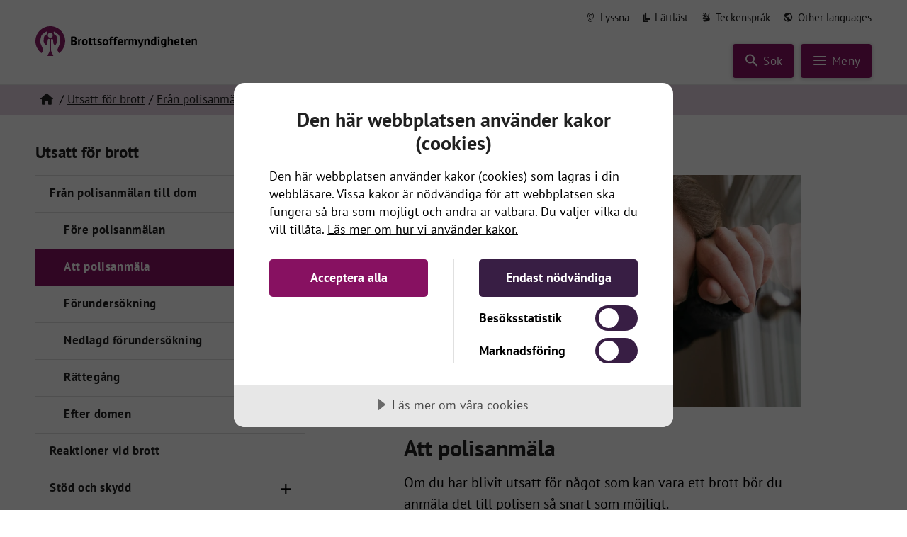

--- FILE ---
content_type: text/html; charset=utf-8
request_url: https://www.brottsoffermyndigheten.se/utsatt-for-brott/fran-polisanmalan-till-dom/att-polisanmala/
body_size: 10490
content:

<!doctype html>
<html class="brom" lang="sv-se">
<head>
    <meta charset="utf-8">
    <meta http-equiv="X-UA-Compatible" content="IE=edge">
    <meta name="viewport" content="width=device-width, initial-scale=1.0, maximum-scale=2.0">
    <script data-lang="sv-SE" data-id="248ed1d9-e0db-49c1-86fa-ac25c25c8305" src="https://cdn-eu.cookietractor.com/cookietractor.js"></script>
    <link rel="preload" as="font" type="font/woff2" crossorigin href="/fonts/gf/pt-sans-v12-latin-regular.woff2" />
<link rel="preload" as="font" type="font/woff2" crossorigin href="/fonts/gf/pt-sans-v12-latin-700.woff2" />
<link rel="preload" as="font" type="font/woff2" crossorigin href="/fonts/jvv-icomoon.woff2" />
<style>
/* pt-sans-regular - latin */
@font-face {
    font-family: 'PT Sans';
    font-style: normal;
    font-weight: 400;
    src: url('/fonts/gf/pt-sans-v12-latin-regular.woff2') format('woff2');
    font-display: swap;
}
/* pt-sans-700 - latin */
@font-face {
    font-family: 'PT Sans';
    font-style: normal;
    font-weight: 700;
    src: url('/fonts/gf/pt-sans-v12-latin-700.woff2') format('woff2');
    font-display: swap;
}
@font-face {
    font-family: 'icomoon';
    src: url('/fonts/jvv-icomoon.woff2') format('woff2');
    font-weight: normal;
    font-style: normal;
    font-display: swap;
}
</style>
    <link rel="stylesheet" href="/Dist/brom/main-21465657.8f3d73f6118b4a47ba56.css?27e97f4586d01fd3c245"><link rel="stylesheet" href="/Dist/brom/main-a4dcb545.aba716931be17e241060.css?27e97f4586d01fd3c245"><link rel="preload" as="script" href="/Dist/brom/runtime.08a0ba619058aaa06770.js?27e97f4586d01fd3c245" /><link rel="preload" as="script" href="/Dist/brom/777.59b18210263d5d47f9b4.js?27e97f4586d01fd3c245" /><link rel="preload" as="script" href="/Dist/brom/168.35d1853c8a235a62648c.js?27e97f4586d01fd3c245" /><link rel="preload" as="script" href="/Dist/brom/515.196c81d3ce28cbd966c2.js?27e97f4586d01fd3c245" /><link rel="preload" as="script" href="/Dist/brom/257.b6bea5c3b2e9563ebca7.js?27e97f4586d01fd3c245" /><link rel="preload" as="script" href="/Dist/brom/953.2bd9b23e7154937e8b20.js?27e97f4586d01fd3c245" /><link rel="preload" as="script" href="/Dist/brom/641.17fac0e9af7420d2935a.js?27e97f4586d01fd3c245" /><link rel="preload" as="script" href="/Dist/brom/751.088c980fb3204065a771.js?27e97f4586d01fd3c245" /><link rel="preload" as="script" href="/Dist/brom/33.409751eed4bf5f9200f5.js?27e97f4586d01fd3c245" /><link rel="preload" as="script" href="/Dist/brom/93.d20d22826f8bab699a24.js?27e97f4586d01fd3c245" /><link rel="preload" as="script" href="/Dist/brom/main-073a177a.09f1d47f9571249a25c2.js?27e97f4586d01fd3c245" /><link rel="preload" as="script" href="/Dist/brom/main-74723ac5.56b72abc74c63f583efc.js?27e97f4586d01fd3c245" /><link rel="preload" as="script" href="/Dist/brom/main-b931bbe4.bef5035ae05ed365c235.js?27e97f4586d01fd3c245" /><link rel="preload" as="script" href="/Dist/brom/main-085c4bd2.d10314a9759f24664ee1.js?27e97f4586d01fd3c245" /><link rel="preload" as="script" href="/Dist/brom/main-99efa314.5d862938b46efe1a54a6.js?27e97f4586d01fd3c245" /><link rel="preload" as="script" href="/Dist/brom/main-70eab00b.e54a1cde75d30e616ebc.js?27e97f4586d01fd3c245" /><link rel="preload" as="script" href="/Dist/brom/main-a4dcb545.2ea645f1dcde7709f6dd.js?27e97f4586d01fd3c245" />
    
        <link rel="preload" as="image" href="/media/w1kdml4k/f9504494.jpg?width=840&amp;height=473&amp;v=1d74e28442dce70">

                <title>Att polisanm&#xE4;la | Brottsoffermyndigheten</title>
        <link rel="canonical" href="https://www.brottsoffermyndigheten.se/utsatt-for-brott/fran-polisanmalan-till-dom/att-polisanmala/">
        <meta name="pageid" content="11856">
        <meta name="description" content="S&#xE5; h&#xE4;r g&#xF6;r du en polisanm&#xE4;lan&#xA;&#xA;Du kan ringa till polisen p&#xE5; telefonnummer 114 14. Om det &#xE4;r akut, till exempel om brottet fortfarande p&#xE5;g&#xE5;r eller om du bli...">
        <!-- OG meta Info -->
            <meta property="og:image" content="https://www.brottsoffermyndigheten.se/media/w1kdml4k/f9504494.jpg?width=1200&amp;height=630&amp;v=1d74e28442dce70">
            <meta property="og:image:height" content="630">
            <meta property="og:image:width" content="1200">
        <meta property="og:site_name" content="Brottsoffermyndigheten">
        <meta property="og:title" content="Att polisanm&#xE4;la">
        <meta property="og:description" content="S&#xE5; h&#xE4;r g&#xF6;r du en polisanm&#xE4;lan&#xA;&#xA;Du kan ringa till polisen p&#xE5; telefonnummer 114 14. Om det &#xE4;r akut, till exempel om brottet fortfarande p&#xE5;g&#xE5;r eller om du bli...">
        <meta property="og:url" content="https://www.brottsoffermyndigheten.se/utsatt-for-brott/fran-polisanmalan-till-dom/att-polisanmala/">
        <meta property="og:type" content="website">
        <!-- Twitter Card -->
            <meta name="twitter:image" content="https://www.brottsoffermyndigheten.se/media/w1kdml4k/f9504494.jpg?width=1200&amp;height=630&amp;v=1d74e28442dce70">
        <meta name="twitter:card" content="summary_large_image">
        <meta name="twitter:site" content="https://www.brottsoffermyndigheten.se/utsatt-for-brott/fran-polisanmalan-till-dom/att-polisanmala/">
        <meta name="twitter:title" content="Att polisanm&#xE4;la">
        <meta name="twitter:description" content="S&#xE5; h&#xE4;r g&#xF6;r du en polisanm&#xE4;lan&#xA;&#xA;Du kan ringa till polisen p&#xE5; telefonnummer 114 14. Om det &#xE4;r akut, till exempel om brottet fortfarande p&#xE5;g&#xE5;r eller om du bli...">
        <script type="application/ld+json">
            {
              "@context": "https://schema.org",
              "@type": "Article",
              "mainEntityOfPage": {
                "@type": "WebPage",
                "@id": "https://google.com/article"
              },
              "headline": "Att polisanm&#xE4;la",
"Description": "Så här gör du en polisanmälan

Du kan ringa till polisen på telefonnummer 114 14. Om det är akut, till exempel om brottet fortfarande pågår eller om du bli...","Image": ["https://www.brottsoffermyndigheten.se/media/w1kdml4k/f9504494.jpg?width=1200&height=630&v=1d74e28442dce70"],              "datePublished": "2021-04-09",
              "dateModified": "2021-06-10",
              "publisher": {
                "@type": "Organization",
                "name": "Brottsoffermyndigheten",
                "logo": {
                  "@type": "ImageObject",
                  "url": "https://www.brottsoffermyndigheten.se/svg/brom-logo-liggande.svg"
                }
              }
            }
        </script>
<link rel="apple-touch-icon" sizes="152x152" href="/ico/apple-touch-icon.png">
<link rel="icon" type="image/png" sizes="32x32" href="/ico/favicon-32x32.png">
<link rel="icon" type="image/png" sizes="16x16" href="/ico/favicon-16x16.png">
<link rel="mask-icon" color="#871161" href="/ico/safari-pinned-tab.svg">
<link rel="shortcut icon" href="/ico/favicon.ico">
<meta name="msapplication-TileColor" content="#ffc40d">
<meta name="msapplication-config" content="/ico/browserconfig.xml">
<meta name="theme-color" content="#ffffff">


    


<script type="text/javascript">!function(T,l,y){var S=T.location,k="script",D="instrumentationKey",C="ingestionendpoint",I="disableExceptionTracking",E="ai.device.",b="toLowerCase",w="crossOrigin",N="POST",e="appInsightsSDK",t=y.name||"appInsights";(y.name||T[e])&&(T[e]=t);var n=T[t]||function(d){var g=!1,f=!1,m={initialize:!0,queue:[],sv:"5",version:2,config:d};function v(e,t){var n={},a="Browser";return n[E+"id"]=a[b](),n[E+"type"]=a,n["ai.operation.name"]=S&&S.pathname||"_unknown_",n["ai.internal.sdkVersion"]="javascript:snippet_"+(m.sv||m.version),{time:function(){var e=new Date;function t(e){var t=""+e;return 1===t.length&&(t="0"+t),t}return e.getUTCFullYear()+"-"+t(1+e.getUTCMonth())+"-"+t(e.getUTCDate())+"T"+t(e.getUTCHours())+":"+t(e.getUTCMinutes())+":"+t(e.getUTCSeconds())+"."+((e.getUTCMilliseconds()/1e3).toFixed(3)+"").slice(2,5)+"Z"}(),iKey:e,name:"Microsoft.ApplicationInsights."+e.replace(/-/g,"")+"."+t,sampleRate:100,tags:n,data:{baseData:{ver:2}}}}var h=d.url||y.src;if(h){function a(e){var t,n,a,i,r,o,s,c,u,p,l;g=!0,m.queue=[],f||(f=!0,t=h,s=function(){var e={},t=d.connectionString;if(t)for(var n=t.split(";"),a=0;a<n.length;a++){var i=n[a].split("=");2===i.length&&(e[i[0][b]()]=i[1])}if(!e[C]){var r=e.endpointsuffix,o=r?e.location:null;e[C]="https://"+(o?o+".":"")+"dc."+(r||"services.visualstudio.com")}return e}(),c=s[D]||d[D]||"",u=s[C],p=u?u+"/v2/track":d.endpointUrl,(l=[]).push((n="SDK LOAD Failure: Failed to load Application Insights SDK script (See stack for details)",a=t,i=p,(o=(r=v(c,"Exception")).data).baseType="ExceptionData",o.baseData.exceptions=[{typeName:"SDKLoadFailed",message:n.replace(/\./g,"-"),hasFullStack:!1,stack:n+"\nSnippet failed to load ["+a+"] -- Telemetry is disabled\nHelp Link: https://go.microsoft.com/fwlink/?linkid=2128109\nHost: "+(S&&S.pathname||"_unknown_")+"\nEndpoint: "+i,parsedStack:[]}],r)),l.push(function(e,t,n,a){var i=v(c,"Message"),r=i.data;r.baseType="MessageData";var o=r.baseData;return o.message='AI (Internal): 99 message:"'+("SDK LOAD Failure: Failed to load Application Insights SDK script (See stack for details) ("+n+")").replace(/\"/g,"")+'"',o.properties={endpoint:a},i}(0,0,t,p)),function(e,t){if(JSON){var n=T.fetch;if(n&&!y.useXhr)n(t,{method:N,body:JSON.stringify(e),mode:"cors"});else if(XMLHttpRequest){var a=new XMLHttpRequest;a.open(N,t),a.setRequestHeader("Content-type","application/json"),a.send(JSON.stringify(e))}}}(l,p))}function i(e,t){f||setTimeout(function(){!t&&m.core||a()},500)}var e=function(){var n=l.createElement(k);n.src=h;var e=y[w];return!e&&""!==e||"undefined"==n[w]||(n[w]=e),n.onload=i,n.onerror=a,n.onreadystatechange=function(e,t){"loaded"!==n.readyState&&"complete"!==n.readyState||i(0,t)},n}();y.ld<0?l.getElementsByTagName("head")[0].appendChild(e):setTimeout(function(){l.getElementsByTagName(k)[0].parentNode.appendChild(e)},y.ld||0)}try{m.cookie=l.cookie}catch(p){}function t(e){for(;e.length;)!function(t){m[t]=function(){var e=arguments;g||m.queue.push(function(){m[t].apply(m,e)})}}(e.pop())}var n="track",r="TrackPage",o="TrackEvent";t([n+"Event",n+"PageView",n+"Exception",n+"Trace",n+"DependencyData",n+"Metric",n+"PageViewPerformance","start"+r,"stop"+r,"start"+o,"stop"+o,"addTelemetryInitializer","setAuthenticatedUserContext","clearAuthenticatedUserContext","flush"]),m.SeverityLevel={Verbose:0,Information:1,Warning:2,Error:3,Critical:4};var s=(d.extensionConfig||{}).ApplicationInsightsAnalytics||{};if(!0!==d[I]&&!0!==s[I]){var c="onerror";t(["_"+c]);var u=T[c];T[c]=function(e,t,n,a,i){var r=u&&u(e,t,n,a,i);return!0!==r&&m["_"+c]({message:e,url:t,lineNumber:n,columnNumber:a,error:i}),r},d.autoExceptionInstrumented=!0}return m}(y.cfg);function a(){y.onInit&&y.onInit(n)}(T[t]=n).queue&&0===n.queue.length?(n.queue.push(a),n.trackPageView({})):a()}(window,document,{
src: "https://js.monitor.azure.com/scripts/b/ai.2.min.js", // The SDK URL Source
crossOrigin: "anonymous", 
cfg: { // Application Insights Configuration
    connectionString: 'InstrumentationKey=ee5e1f6b-6abe-4397-be03-d6c6dbe9ed00'
}});</script></head>
<body class="brom page  lang-sv-se" data-pagetype="page">
    
    <div id="top"></div>
    <header class="page-header" id="page-header">
        <div class="container ">
            <a class="btn btn-skip skip-to-content" id="skip-to-content-main" data-anchor="#page-main" href="#page-main">Till innehåll på sidan</a>

<nav class="page-header-top-nav desktop" aria-label="Toppmeny">
    <a id="speaklink" href="#insipio_player" class="link-listen link-icon">
        <i class="icon-listen" aria-hidden="true"></i> <span>Lyssna</span>
    </a>
                <a href="/lattlast/" class="link-icon">
                    <i class="icon-easyread" aria-hidden="true"></i> <span>L&#xE4;ttl&#xE4;st</span>
                </a>
                <a href="/kunskap-och-stod/filmer/teckensprak/" class="link-icon">
                    <i class="icon-signlangauge" aria-hidden="true"></i> <span>Teckenspr&#xE5;k</span>
                </a>
                <a href="/other-languages/" class="link-icon">
                    <i class="icon-earth" aria-hidden="true"></i> <span>Other languages</span>
                </a>

</nav>


            <a class="logo" href="/"><span>Till startsidan</span></a>
            <div class="page-header-buttons">
                <button class="btn btn-header btn-toggle-search collapsed" aria-expanded="false" data-text="St&#xE4;ng s&#xF6;k" data-collapsed-text="S&#xF6;k">
                    <i class="icon-search" aria-hidden="true"></i> <span>S&#xF6;k</span>
                </button>
                <button class="btn btn-header btn-toggle-menu collapsed" aria-expanded="false" data-text="St&#xE4;ng meny" data-collapsed-text="Meny">
                    <i class="icon-menu closed" aria-hidden="true"></i> <span>Meny</span>
                </button>
            </div>
        </div>
    </header>
    

<div class="section section-search section-search-fixed collapsed" id="search-box">
    <div class="container container-small">
        <form action="/sokresultat" method="get">
            <div class="input-wrapper">
                <label class="visuallyhidden" for="query">Sökord</label>
                <input type="search" id="query" name="query" placeholder="Sök på webbplatsen" value="" required />
                <i class="icon-search" aria-hidden="true"></i>
            </div>
            <button class="btn btn-search"><span>Sök</span></button>
        </form>
    </div>
</div>
    <nav class="nav-main collapsed" aria-label="Huvudmeny">
        

<ol class="menu menu-main menu-main-desktop desktop">
        <li>
            <a href="/" class=" "><span><i class="icon-home" aria-hidden="true"></i> Startsida</span></a>
        </li>

            <li class=" ">
                <a href="/sok-ersattning/" class="">
                    <span>S&#xF6;k ers&#xE4;ttning</span>
                </a>
            </li>
            <li class="selected-parent ">
                <a href="/utsatt-for-brott/" class=" selected">
                    <span>Utsatt f&#xF6;r brott</span>
                </a>
            </li>
            <li class=" ">
                <a href="/kunskap-och-stod/" class="">
                    <span>Kunskap och st&#xF6;d</span>
                </a>
            </li>
            <li class=" ">
                <a href="/betala-en-skuld/" class="">
                    <span>Betala en skuld</span>
                </a>
            </li>
            <li class=" ">
                <a href="/sok-projektmedel/" class="">
                    <span>S&#xF6;k projektmedel</span>
                </a>
            </li>
            <li class=" ">
                <a href="/utveckling-och-analys/" class="">
                    <span>Utveckling och analys</span>
                </a>
            </li>
            <li class=" ">
                <a href="/om-oss/" class="">
                    <span>Om oss</span>
                </a>
            </li>
            <li class=" ">
                <a href="/other-languages/" class="">
                    <span>Other languages</span>
                </a>
            </li>
</ol>
<ol class="menu menu-main menu-main-mob mob">
        <li class="lev-1">
            <a href="/" class=" "><span><i class="icon-home" aria-hidden="true"></i> Startsida</span></a>
        </li>
</ol>

<ol class="menu menu-links">
        <li class="publications-cart">
            <a href="/kunskap-och-stod/ladda-ner-eller-bestall-material/bestall-material-och-publikationer/">
                <i class="icon-arrow-forward"></i>
                <span>Till beställningen </span>
                <span class="publications-cart-count" data-items="0">
                    <i class="icon-shopping-basket" aria-hidden="true"></i>
                </span>
            </a>
        </li>
            <li>
                <a class="link-icon" href="/om-oss/behandling-av-personuppgifter/">
                    <i class="icon-arrow-forward" aria-hidden="true"></i> <span>Behandling av personuppgifter</span>
                </a>
            </li>
            <li>
                <a class="link-icon" href="/om-oss/om-webbplatsen/om-kakor/">
                    <i class="icon-arrow-forward" aria-hidden="true"></i> <span>Om kakor</span>
                </a>
            </li>
</ol>

<ol class="menu menu-extra mob">
    <li class="nospeech">
        <a id="speaklink2" href="#insipio_player" class="link-listen link-icon">
            <i class="icon-listen icon-large" aria-hidden="true"></i> <span>Lyssna</span>
        </a>
    </li>
            <li>
                <a class="link-icon" href="/lattlast/">
                    <i class="icon-easyread icon-large" aria-hidden="true"></i> <span>L&#xE4;ttl&#xE4;st</span>
                </a>
            </li>
            <li>
                <a class="link-icon" href="/kunskap-och-stod/filmer/teckensprak/">
                    <i class="icon-signlangauge icon-large" aria-hidden="true"></i> <span>Teckenspr&#xE5;k</span>
                </a>
            </li>
            <li>
                <a class="link-icon" href="/other-languages/">
                    <i class="icon-earth icon-large" aria-hidden="true"></i> <span>Other languages</span>
                </a>
            </li>
</ol>
    </nav>
    
    


        <nav class="nav-breadcrumbs no-print desktop">
        <div class="container">
            <ol class="menu menu-breadcrumbs">
                <li>
                    <a href="/" class="home" aria-label="Hem"><span><i class="icon-home" aria-hidden="true" ></i></span></a>
                </li>
                    <li>
                        <a href="/utsatt-for-brott/"><span>Utsatt f&#xF6;r brott</span></a>
                    </li>
                    <li>
                        <a href="/utsatt-for-brott/fran-polisanmalan-till-dom/"><span>Fr&#xE5;n polisanm&#xE4;lan till do...</span></a>
                    </li>
                <li>
                    <strong>Att polisanm&#xE4;la</strong>
                </li>
            </ol>
        </div>
    </nav>

    
    <main class="page-main" id="page-main">
        


<div class="sub-page-wrapper">
    <div class="row gutters-small">
        <div class="col-lg-4 order-1">
            <nav class="nav-sub">
                
            <ol>
                <li>
                    <div class="h2">
                        <a href="/utsatt-for-brott/">
                            <span>Utsatt f&#xF6;r brott</span>
                        </a>
                    </div>
                </li>
                    <li>
            <ol class="menu menu-sub" >
                    <li class=" lev-3">

                            <a href="/utsatt-for-brott/fran-polisanmalan-till-dom/" class="selected-parent"><span>Fr&#xE5;n polisanm&#xE4;lan till dom</span></a>
                                <button class="menu-toggle" type="button" aria-expanded="true" data-id="11851" aria-label="Stäng"><i class="icon-plus" aria-hidden="true"></i></button>
                            <div>
            <ol class="menu menu-sub" >
                    <li class=" lev-4">

                            <a href="/utsatt-for-brott/fran-polisanmalan-till-dom/fore-polisanmalan/" class=""><span>F&#xF6;re polisanm&#xE4;lan</span></a>
                    </li>
                    <li class="selected lev-4">

                            <a href="/utsatt-for-brott/fran-polisanmalan-till-dom/att-polisanmala/" class=" selected"><span>Att polisanm&#xE4;la</span></a>
                    </li>
                    <li class=" lev-4">

                            <a href="/utsatt-for-brott/fran-polisanmalan-till-dom/forundersokning/" class=""><span>F&#xF6;runders&#xF6;kning</span></a>
                    </li>
                    <li class=" lev-4">

                            <a href="/utsatt-for-brott/fran-polisanmalan-till-dom/nedlagd-forundersokning/" class=""><span>Nedlagd f&#xF6;runders&#xF6;kning</span></a>
                    </li>
                    <li class=" lev-4">

                            <a href="/utsatt-for-brott/fran-polisanmalan-till-dom/rattegang/" class=""><span>R&#xE4;tteg&#xE5;ng</span></a>
                    </li>
                    <li class=" lev-4">

                            <a href="/utsatt-for-brott/fran-polisanmalan-till-dom/efter-domen/" class=""><span>Efter domen</span></a>
                    </li>
            </ol>
                            </div>
                    </li>
                    <li class=" lev-3">

                            <a href="/utsatt-for-brott/reaktioner-vid-brott/" class=""><span>Reaktioner vid brott</span></a>
                    </li>
                    <li class=" lev-3">

                            <a href="/utsatt-for-brott/stod-och-skydd/" class=""><span>St&#xF6;d och skydd</span></a>
                                <button class="menu-toggle collapsed" type="button" data-id="12033" aria-expanded="false" aria-label="Öppna"><i class="icon-plus" aria-hidden="true"></i></button>
                            <div class="collapsed">
            <ol class="menu menu-sub collapsed" >
                    <li class=" lev-4">

                            <a href="/utsatt-for-brott/stod-och-skydd/stod-efter-en-polisanmalan/" class=""><span>St&#xF6;d efter en polisanm&#xE4;lan</span></a>
                    </li>
                    <li class=" lev-4">

                            <a href="/utsatt-for-brott/stod-och-skydd/skydd-for-din-person/" class=""><span>Skydd f&#xF6;r din person</span></a>
                    </li>
            </ol>
                            </div>
                    </li>
                    <li class=" lev-3">

                            <a href="/utsatt-for-brott/ta-kontakt/" class=""><span>Ta kontakt</span></a>
                    </li>
                    <li class=" lev-3">

                            <a href="/utsatt-for-brott/brottsoffers-rattigheter/" class=""><span>Brottsoffers r&#xE4;ttigheter</span></a>
                    </li>
                    <li class=" lev-3">

                            <a href="/utsatt-for-brott/sarskilda-brottstyper/" class=""><span>S&#xE4;rskilda brottstyper</span></a>
                                <button class="menu-toggle collapsed" type="button" data-id="12708" aria-expanded="false" aria-label="Öppna"><i class="icon-plus" aria-hidden="true"></i></button>
                            <div class="collapsed">
            <ol class="menu menu-sub collapsed" >
                    <li class=" lev-4">

                            <a href="/utsatt-for-brott/sarskilda-brottstyper/terroristbrott/" class=""><span>Terroristbrott</span></a>
                                <button class="menu-toggle collapsed" type="button" data-id="14884" aria-expanded="false" aria-label="Öppna"><i class="icon-plus" aria-hidden="true"></i></button>
                            <div class="collapsed">
            <ol class="menu menu-sub collapsed" >
                    <li class=" lev-5">

                            <a href="/utsatt-for-brott/sarskilda-brottstyper/terroristbrott/nar-det-hander/" class=""><span>N&#xE4;r det h&#xE4;nder</span></a>
                    </li>
                    <li class=" lev-5">

                            <a href="/utsatt-for-brott/sarskilda-brottstyper/terroristbrott/stod-och-hjalp/" class=""><span>St&#xF6;d och hj&#xE4;lp</span></a>
                    </li>
                    <li class=" lev-5">

                            <a href="/utsatt-for-brott/sarskilda-brottstyper/terroristbrott/reaktioner-efter-ett-terroristbrott/" class=""><span>Reaktioner efter ett terroristbrott</span></a>
                    </li>
                    <li class=" lev-5">

                            <a href="/utsatt-for-brott/sarskilda-brottstyper/terroristbrott/till-dig-som-ar-under-18-ar/" class=""><span>Till dig som &#xE4;r under 18 &#xE5;r</span></a>
                    </li>
                    <li class=" lev-5">

                            <a href="/utsatt-for-brott/sarskilda-brottstyper/terroristbrott/du-kan-ha-ratt-till-ersattning/" class=""><span>Du kan ha r&#xE4;tt till ers&#xE4;ttning</span></a>
                    </li>
                    <li class=" lev-5">

                            <a href="/utsatt-for-brott/sarskilda-brottstyper/terroristbrott/terroristbrott-i-ett-annat-land/" class=""><span>Terroristbrott i ett annat land</span></a>
                    </li>
                    <li class=" lev-5">

                            <a href="/utsatt-for-brott/sarskilda-brottstyper/terroristbrott/terroristbrott-och-offer-for-terrorism/" class=""><span>Terroristbrott och offer f&#xF6;r terrorism</span></a>
                    </li>
                    <li class=" lev-5">

                            <a href="/utsatt-for-brott/sarskilda-brottstyper/terroristbrott/till-dig-som-moter-offer-for-terrorism/" class=""><span>Till dig som m&#xF6;ter offer f&#xF6;r terrorism</span></a>
                    </li>
                    <li class=" lev-5">

                            <a href="/utsatt-for-brott/sarskilda-brottstyper/terroristbrott/om-informationen/" class=""><span>Om informationen</span></a>
                    </li>
                    <li class=" lev-5">

                            <a href="/utsatt-for-brott/sarskilda-brottstyper/terroristbrott/om-du-ar-bosatt-i-ett-annat-land/" class=""><span>Om du &#xE4;r bosatt i ett annat land</span></a>
                    </li>
            </ol>
                            </div>
                    </li>
                    <li class=" lev-4">

                            <a href="/utsatt-for-brott/sarskilda-brottstyper/hedersrelaterad-brottslighet/" class=""><span>Hedersrelaterad brottslighet</span></a>
                                <button class="menu-toggle collapsed" type="button" data-id="16283" aria-expanded="false" aria-label="Öppna"><i class="icon-plus" aria-hidden="true"></i></button>
                            <div class="collapsed">
            <ol class="menu menu-sub collapsed" >
                    <li class=" lev-5">

                            <a href="/utsatt-for-brott/sarskilda-brottstyper/hedersrelaterad-brottslighet/vad-ar-hedersrelaterad-brottslighet/" class=""><span>Vad &#xE4;r hedersrelaterad brottslighet?</span></a>
                    </li>
                    <li class=" lev-5">

                            <a href="/utsatt-for-brott/sarskilda-brottstyper/hedersrelaterad-brottslighet/till-dig-som-ar-utsatt/" class=""><span>Till dig som &#xE4;r utsatt</span></a>
                    </li>
                    <li class=" lev-5">

                            <a href="/utsatt-for-brott/sarskilda-brottstyper/hedersrelaterad-brottslighet/till-dig-som-ar-narstaende/" class=""><span>Till dig som &#xE4;r n&#xE4;rst&#xE5;ende</span></a>
                    </li>
                    <li class=" lev-5">

                            <a href="/utsatt-for-brott/sarskilda-brottstyper/hedersrelaterad-brottslighet/till-dig-som-moter-utsatta-i-ditt-yrke/" class=""><span>Till dig som m&#xF6;ter utsatta i ditt yrke</span></a>
                    </li>
                    <li class=" lev-5">

                            <a href="/utsatt-for-brott/sarskilda-brottstyper/hedersrelaterad-brottslighet/utsatt-i-annat-land-an-sverige/" class=""><span>Utsatt i annat land &#xE4;n Sverige</span></a>
                    </li>
                    <li class=" lev-5">

                            <a href="/utsatt-for-brott/sarskilda-brottstyper/hedersrelaterad-brottslighet/ersattning/" class=""><span>Ers&#xE4;ttning</span></a>
                    </li>
            </ol>
                            </div>
                    </li>
                    <li class=" lev-4">

                            <a href="/utsatt-for-brott/sarskilda-brottstyper/hatbrott/" class=""><span>Hatbrott</span></a>
                                <button class="menu-toggle collapsed" type="button" data-id="16969" aria-expanded="false" aria-label="Öppna"><i class="icon-plus" aria-hidden="true"></i></button>
                            <div class="collapsed">
            <ol class="menu menu-sub collapsed" >
                    <li class=" lev-5">

                            <a href="/utsatt-for-brott/sarskilda-brottstyper/hatbrott/vad-ar-ett-hatbrott/" class=""><span>Vad &#xE4;r ett hatbrott?</span></a>
                    </li>
                    <li class=" lev-5">

                            <a href="/utsatt-for-brott/sarskilda-brottstyper/hatbrott/att-polisanmala-hatbrott/" class=""><span>Att polisanm&#xE4;la hatbrott</span></a>
                    </li>
                    <li class=" lev-5">

                            <a href="/utsatt-for-brott/sarskilda-brottstyper/hatbrott/stod-och-hjalp/" class=""><span>St&#xF6;d och hj&#xE4;lp</span></a>
                    </li>
            </ol>
                            </div>
                    </li>
            </ol>
                            </div>
                    </li>
                    <li class=" lev-3">

                            <a href="/utsatt-for-brott/for-dig-under-18-ar/" class=""><span>F&#xF6;r dig under 18 &#xE5;r</span></a>
                    </li>
                    <li class=" lev-3">

                            <a href="/utsatt-for-brott/du-som-ar-anhorig/" class=""><span>Du som &#xE4;r anh&#xF6;rig</span></a>
                    </li>
                    <li class=" lev-3">

                            <a href="/utsatt-for-brott/du-som-ar-vittne/" class=""><span>Du som &#xE4;r vittne</span></a>
                    </li>
            </ol>
                    </li>
            </ol>




            <div class="publications-cart">
                <a class="link-icon" href="/kunskap-och-stod/ladda-ner-eller-bestall-material/bestall-material-och-publikationer/">
                    <i class="icon-large icon-arrow-forward" aria-hidden="true"></i>
                    <span>Till beställningen </span>
                </a>
                <span class="publications-cart-count" data-items="0">
                    <i class="icon-shopping-basket" aria-hidden="true"></i>
                </span>
            </div>





            </nav>
        </div>
        <div class="col-lg-8 order-2">
            <div class="sub-page-content" id="main-content">
                <div class="section section-page-content section-white">
              
                        <div>
                            

    <div class="container container-media">
        <figure class="article-image">
            <img src="/media/w1kdml4k/f9504494.jpg?width=840&amp;height=473&amp;v=1d74e28442dce70" alt="Man pratar i telefon." width="840" height="473">
                <figcaption>
                    
                </figcaption>
        </figure>
    </div>

<article id="page-text" class="page-text">
    <h1 id="page-main-title">
        <span>
            Att polisanm&#xE4;la
        </span>
    </h1>
        <p id="page-introduction" class="page-introduction">
            Om du har blivit utsatt f&#246;r n&#229;got som kan vara ett brott b&#246;r du anm&#228;la det till polisen s&#229; snart som m&#246;jligt.
        </p>

        <div id="page-main-text">
            <h2 class="align-left">Så här gör du en polisanmälan</h2>
<ol>
<li>Du kan ringa till polisen på telefonnummer <br />114 14. Om det är akut, till exempel om brottet fortfarande pågår eller om du blivit skadad och behöver hjälp direkt, ska du i stället ringa larmnumret 112. Du kan också göra en polisanmälan på en polisstation.</li>
<li>Tala om vad du heter, vad du har för personnummer, vad som har hänt och när det hände. Försök berätta så detaljerat som möjligt om vad du minns från händelsen. Polisen vill ha dina kontaktuppgifter för att kunna kontakta dig under utredningen av brottet.</li>
<li>Om du vill ha skadestånd kan du nämna det för polisen redan när du polisanmäler. Du kan också meddela beloppet senare. För att veta hur mycket du kan begära i skadestånd och vad du kan få skadestånd för, kontakta Brottsoffermyndighetens servicetelefon på 090–70 82 00.</li>
</ol>
<h2 class="align-left">Varför ska du göra en polisanmälan?</h2>
<p>Det finns flera skäl att göra en polisanmälan. För många kan det ha en stor betydelse att gärningspersonen får ta ansvar för sina handlingar och inte kan utsätta fler för brott. En polisanmälan är också en förutsättning för att polisen ska kunna utreda om du har behov av skydd. Dessutom krävs en polisanmälan för att du ska kunna få ersättning.</p>
        </div>
</article>


                        </div>
                    

                </div>
                    <div>
                        



                    </div>
                
            </div>
        </div>
    </div>
</div>



        <div class="back-to-top-button no-print">
            <a href="#top" aria-label="Tillbaka till toppen">
                <i class="icon-arrow-forward"></i>
            </a>
        </div>
    </main>
        <footer class="page-footer" id="page-footer" lang="sv-se">
            <div>
                <div class="page-footer-top">
                    <div class="container">
                        <div class="row">
                            <div class="col-lg-4 col-sm-6">
                                <div class="footer-col">
            <h2 class="h3">Kontakta oss</h2>
                <p>
                    Telefonv&#228;xeln &#228;r &#246;ppen vardagar <br />klockan 09.00–12.00 och 13.00–15.00. <br /><br />
                </p>
            <br />
            <a href="tel:090708200" class="footer-link link-icon footer-link-call " >
                    <i class="icon-call icon-large" aria-hidden="true"></i>
                <span> 090-70 82 00</span>
            </a>
            <br />
            <a href="mailto:registrator@brottsoffermyndigheten.se" class="footer-link link-icon footer-link-Email " >
                    <i class="icon-Email icon-large" aria-hidden="true"></i>
                <span> <span>registrator@</span><span>brottsoffermyndigheten.se</span></span>
            </a>
            <br />
            <a href="/om-oss/kontakta-oss/" target="_blank" class="footer-link link-icon footer-link-arrow-forward " rel="nofollow noreferrer">
                    <i class="icon-arrow-forward icon-large" aria-hidden="true"></i>
                <span> Kontakta oss</span>
            </a>
            <br />
            <a href="/om-oss/kontakta-oss/sarskilda-oppettider/" class="footer-link link-icon footer-link-arrow-forward " >
                    <i class="icon-arrow-forward icon-large" aria-hidden="true"></i>
                <span> Särskilda öppettider vid helgdagar</span>
            </a>
            <h2 class="h3">Bes&#xF6;ksadress</h2>
                <p>
                    Storgatan 49 i Ume&#229;<br />F&#246;r n&#228;rvarande tar vi <br />bara emot bokade bes&#246;k.
                </p>
            <br />
            <a href="https://goo.gl/maps/5Pbid3x1wFqrJtNSA" target="_blank" class="footer-link link-icon footer-link-place " rel="nofollow noreferrer">
                    <i class="icon-place icon-large" aria-hidden="true"></i>
                <span> Storgatan 49, Umeå</span>
            </a>
                                </div>
                            </div>
                            <div class="col-lg-4 col-sm-6">
                                <div class="footer-col">
            <h2 class="h3">Servicetelefon</h2>
                <p>
                    F&#246;r dig som har fr&#229;gor om <br />ers&#228;ttning vid brott. <br /><br />Telefonen &#228;r &#246;ppen vardagar <br />klockan 09.00–15.00. <br /><br />Menyval 4
                </p>
            <br />
            <a href="tel:090708200" class="footer-link link-icon footer-link-call " >
                    <i class="icon-call icon-large" aria-hidden="true"></i>
                <span> 090-70 82 00</span>
            </a>
            <br />
            <a href="/om-oss/kontakta-oss/sarskilda-oppettider/" class="footer-link link-icon footer-link-arrow-forward " >
                    <i class="icon-arrow-forward icon-large" aria-hidden="true"></i>
                <span> Särskilda öppettider vid helgdagar</span>
            </a>
            <h2 class="h3">Postadress</h2>
                <p>
                    Brottsoffermyndigheten<br />Box 470<br />901 09 Ume&#229;
                </p>
            <h2 class="h3">Om webbplatsen</h2>
                <p>
                    
                </p>
            <br />
            <a href="/om-oss/behandling-av-personuppgifter/" class="footer-link link-icon footer-link-arrow-forward " >
                    <i class="icon-arrow-forward icon-large" aria-hidden="true"></i>
                <span> Behandling av personuppgifter</span>
            </a>
            <br />
            <a href="/om-oss/om-webbplatsen/om-kakor/" class="footer-link link-icon footer-link-arrow-forward " >
                    <i class="icon-arrow-forward icon-large" aria-hidden="true"></i>
                <span> Om kakor</span>
            </a>
            <br />
            <a href="/om-oss/om-webbplatsen/tillganglighet-pa-webbplatsen/" class="footer-link link-icon footer-link-arrow-forward " >
                    <i class="icon-arrow-forward icon-large" aria-hidden="true"></i>
                <span> Tillgänglighet på webbplatsen</span>
            </a>
            <br />
            <button class="footer-link link-icon footer-link-arrow-forward cookie-consent-settings">
                    <i class="icon-arrow-forward icon-large" aria-hidden="true"></i>
                <span>Hantera cookieinst&#xE4;llningar</span>
            </button>
                                </div>
                            </div>
                            <div class="col-lg-4 col-sm-6">
                                <div class="footer-col">
            <h2 class="h3">F&#xF6;lj oss</h2>
                <p>
                    
                </p>
            <br />
            <a href="https://www.linkedin.com/company/brottsoffermyndigheten" target="_blank" class="footer-link link-icon footer-link-auto " rel="nofollow noreferrer">
                <span> Linkedin</span>
            </a>
            <br />
            <a href="https://www.youtube.com/@Brottsoffermynd" target="_blank" class="footer-link link-icon footer-link-auto " rel="nofollow noreferrer">
                <span> Youtube</span>
            </a>
            <h2 class="h3">Nyhetsbrev</h2>
                <p>
                    Prenumerera p&#229; v&#229;rt nyhetsbrev.
                </p>
            <br />
            <a href="/om-oss/behandling-av-personuppgifter/" class="footer-link link-icon footer-link-arrow-forward " >
                    <i class="icon-arrow-forward icon-large" aria-hidden="true"></i>
                <span> Jag godkänner att mina personuppgifter behandlas.</span>
            </a>
<form class="footer-newsletter-form" id="footer-newsletter-form" method="post" action="/">
    <label>
        <span>
            E-postadress
        </span>
        <input type="email" name="email" required />
    </label>
    <div class="footer-newsletter-form-error hidden"></div>
    <button type="submit">Skicka</button>
    <input type="hidden" value="Brottsoffermyndighetens nyhetsbrev" data-value="Brottsoffermyndighetens nyhetsbrev" name="MailinglistName" />
    <input type="hidden" value="" name="Organisation" />
    <input type="hidden" value="" name="Area" />
</form>
<div class="footer-newsletter-form-thanks hidden"></div>
                                </div>
                            </div>
                        </div>
                    </div>
                </div>
            </div>
        </footer>


    <script> window['PAGE_ID'] = 11856; window['PAGE_URL'] = '/utsatt-for-brott/fran-polisanmalan-till-dom/att-polisanmala/';</script>
    
    <script src="/Dist/brom/runtime.08a0ba619058aaa06770.js?27e97f4586d01fd3c245"></script><script src="/Dist/brom/777.59b18210263d5d47f9b4.js?27e97f4586d01fd3c245"></script><script src="/Dist/brom/168.35d1853c8a235a62648c.js?27e97f4586d01fd3c245"></script><script src="/Dist/brom/515.196c81d3ce28cbd966c2.js?27e97f4586d01fd3c245"></script><script src="/Dist/brom/257.b6bea5c3b2e9563ebca7.js?27e97f4586d01fd3c245"></script><script src="/Dist/brom/953.2bd9b23e7154937e8b20.js?27e97f4586d01fd3c245"></script><script src="/Dist/brom/641.17fac0e9af7420d2935a.js?27e97f4586d01fd3c245"></script><script src="/Dist/brom/751.088c980fb3204065a771.js?27e97f4586d01fd3c245"></script><script src="/Dist/brom/33.409751eed4bf5f9200f5.js?27e97f4586d01fd3c245"></script><script src="/Dist/brom/93.d20d22826f8bab699a24.js?27e97f4586d01fd3c245"></script><script src="/Dist/brom/main-073a177a.09f1d47f9571249a25c2.js?27e97f4586d01fd3c245"></script><script src="/Dist/brom/main-74723ac5.56b72abc74c63f583efc.js?27e97f4586d01fd3c245"></script><script src="/Dist/brom/main-b931bbe4.bef5035ae05ed365c235.js?27e97f4586d01fd3c245"></script><script src="/Dist/brom/main-085c4bd2.d10314a9759f24664ee1.js?27e97f4586d01fd3c245"></script><script src="/Dist/brom/main-99efa314.5d862938b46efe1a54a6.js?27e97f4586d01fd3c245"></script><script src="/Dist/brom/main-70eab00b.e54a1cde75d30e616ebc.js?27e97f4586d01fd3c245"></script><script src="/Dist/brom/main-a4dcb545.2ea645f1dcde7709f6dd.js?27e97f4586d01fd3c245"></script>
    
    
<script>
/*<![CDATA[*/
(function() {
	try {
		var sz = document.createElement('script'); sz.type = 'text/javascript'; sz.async = true;
		sz.src = '//siteimproveanalytics.com/js/siteanalyze_7157.js';
		var s = document.getElementsByTagName('script')[0]; s.parentNode.insertBefore(sz, s);
	} catch (e) {

	}
})();
/*]]>*/
</script>    <!-- Insipio -->
<script src="https://insipio.com/readit3/www.brottsoffermyndigheten.se/js/readit3.3.min.js"></script>
</body>
</html>

--- FILE ---
content_type: text/javascript
request_url: https://www.brottsoffermyndigheten.se/Dist/brom/953.2bd9b23e7154937e8b20.js?27e97f4586d01fd3c245
body_size: 6650
content:
/*! For license information please see 953.2bd9b23e7154937e8b20.js.LICENSE.txt */
"use strict";(globalThis.webpackChunkbrom_web=globalThis.webpackChunkbrom_web||[]).push([[953],{953:(t,e,s)=>{s.d(e,{BA:()=>Ct,C4:()=>T,EW:()=>Xt,Gc:()=>bt,IG:()=>Tt,IJ:()=>It,KR:()=>Lt,Kh:()=>yt,PP:()=>qt,Pr:()=>Gt,QW:()=>Kt,QZ:()=>k,R1:()=>Wt,Tm:()=>kt,Ul:()=>Yt,X2:()=>h,Yv:()=>ee,a1:()=>Pt,bl:()=>O,ch:()=>se,ds:()=>R,fE:()=>Rt,g8:()=>St,hV:()=>ne,hZ:()=>G,i9:()=>jt,jr:()=>a,ju:()=>Dt,lJ:()=>Ot,lW:()=>zt,mu:()=>Mt,nD:()=>mt,o5:()=>u,qA:()=>B,rY:()=>Bt,tB:()=>wt,u4:()=>V,uY:()=>c,ux:()=>Et,wB:()=>ie,yC:()=>o});var i=s(33);let n,r;class o{constructor(t=!1){this.detached=t,this._active=!0,this._on=0,this.effects=[],this.cleanups=[],this._isPaused=!1,this.parent=n,!t&&n&&(this.index=(n.scopes||(n.scopes=[])).push(this)-1)}get active(){return this._active}pause(){if(this._active){let t,e;if(this._isPaused=!0,this.scopes)for(t=0,e=this.scopes.length;t<e;t++)this.scopes[t].pause();for(t=0,e=this.effects.length;t<e;t++)this.effects[t].pause()}}resume(){if(this._active&&this._isPaused){let t,e;if(this._isPaused=!1,this.scopes)for(t=0,e=this.scopes.length;t<e;t++)this.scopes[t].resume();for(t=0,e=this.effects.length;t<e;t++)this.effects[t].resume()}}run(t){if(this._active){const e=n;try{return n=this,t()}finally{n=e}}}on(){1==++this._on&&(this.prevScope=n,n=this)}off(){this._on>0&&0==--this._on&&(n=this.prevScope,this.prevScope=void 0)}stop(t){if(this._active){let e,s;for(this._active=!1,e=0,s=this.effects.length;e<s;e++)this.effects[e].stop();for(this.effects.length=0,e=0,s=this.cleanups.length;e<s;e++)this.cleanups[e]();if(this.cleanups.length=0,this.scopes){for(e=0,s=this.scopes.length;e<s;e++)this.scopes[e].stop(!0);this.scopes.length=0}if(!this.detached&&this.parent&&!t){const t=this.parent.scopes.pop();t&&t!==this&&(this.parent.scopes[this.index]=t,t.index=this.index)}this.parent=void 0}}}function c(t){return new o(t)}function u(){return n}function a(t,e=!1){n&&n.cleanups.push(t)}const l=new WeakSet;class h{constructor(t){this.fn=t,this.deps=void 0,this.depsTail=void 0,this.flags=5,this.next=void 0,this.cleanup=void 0,this.scheduler=void 0,n&&n.active&&n.effects.push(this)}pause(){this.flags|=64}resume(){64&this.flags&&(this.flags&=-65,l.has(this)&&(l.delete(this),this.trigger()))}notify(){2&this.flags&&!(32&this.flags)||8&this.flags||v(this)}run(){if(!(1&this.flags))return this.fn();this.flags|=2,P(this),y(this);const t=r,e=D;r=this,D=!0;try{return this.fn()}finally{b(this),r=t,D=e,this.flags&=-3}}stop(){if(1&this.flags){for(let t=this.deps;t;t=t.nextDep)x(t);this.deps=this.depsTail=void 0,P(this),this.onStop&&this.onStop(),this.flags&=-2}}trigger(){64&this.flags?l.add(this):this.scheduler?this.scheduler():this.runIfDirty()}runIfDirty(){w(this)&&this.run()}get dirty(){return w(this)}}let f,p,d=0;function v(t,e=!1){if(t.flags|=8,e)return t.next=p,void(p=t);t.next=f,f=t}function _(){d++}function g(){if(--d>0)return;if(p){let t=p;for(p=void 0;t;){const e=t.next;t.next=void 0,t.flags&=-9,t=e}}let t;for(;f;){let e=f;for(f=void 0;e;){const s=e.next;if(e.next=void 0,e.flags&=-9,1&e.flags)try{e.trigger()}catch(e){t||(t=e)}e=s}}if(t)throw t}function y(t){for(let e=t.deps;e;e=e.nextDep)e.version=-1,e.prevActiveLink=e.dep.activeLink,e.dep.activeLink=e}function b(t){let e,s=t.depsTail,i=s;for(;i;){const t=i.prevDep;-1===i.version?(i===s&&(s=t),x(i),S(i)):e=i,i.dep.activeLink=i.prevActiveLink,i.prevActiveLink=void 0,i=t}t.deps=e,t.depsTail=s}function w(t){for(let e=t.deps;e;e=e.nextDep)if(e.dep.version!==e.version||e.dep.computed&&(m(e.dep.computed)||e.dep.version!==e.version))return!0;return!!t._dirty}function m(t){if(4&t.flags&&!(16&t.flags))return;if(t.flags&=-17,t.globalVersion===j)return;if(t.globalVersion=j,!t.isSSR&&128&t.flags&&(!t.deps&&!t._dirty||!w(t)))return;t.flags|=2;const e=t.dep,s=r,n=D;r=t,D=!0;try{y(t);const s=t.fn(t._value);(0===e.version||(0,i.$H)(s,t._value))&&(t.flags|=128,t._value=s,e.version++)}catch(t){throw e.version++,t}finally{r=s,D=n,b(t),t.flags&=-3}}function x(t,e=!1){const{dep:s,prevSub:i,nextSub:n}=t;if(i&&(i.nextSub=n,t.prevSub=void 0),n&&(n.prevSub=i,t.nextSub=void 0),s.subs===t&&(s.subs=i,!i&&s.computed)){s.computed.flags&=-5;for(let t=s.computed.deps;t;t=t.nextDep)x(t,!0)}e||--s.sc||!s.map||s.map.delete(s.key)}function S(t){const{prevDep:e,nextDep:s}=t;e&&(e.nextDep=s,t.prevDep=void 0),s&&(s.prevDep=e,t.nextDep=void 0)}function k(t,e){t.effect instanceof h&&(t=t.effect.fn);const s=new h(t);e&&(0,i.X$)(s,e);try{s.run()}catch(t){throw s.stop(),t}const n=s.run.bind(s);return n.effect=s,n}function R(t){t.effect.stop()}let D=!0;const E=[];function T(){E.push(D),D=!1}function O(){const t=E.pop();D=void 0===t||t}function P(t){const{cleanup:e}=t;if(t.cleanup=void 0,e){const t=r;r=void 0;try{e()}finally{r=t}}}let j=0;class L{constructor(t,e){this.sub=t,this.dep=e,this.version=e.version,this.nextDep=this.prevDep=this.nextSub=this.prevSub=this.prevActiveLink=void 0}}class I{constructor(t){this.computed=t,this.version=0,this.activeLink=void 0,this.subs=void 0,this.map=void 0,this.key=void 0,this.sc=0,this.__v_skip=!0}track(t){if(!r||!D||r===this.computed)return;let e=this.activeLink;if(void 0===e||e.sub!==r)e=this.activeLink=new L(r,this),r.deps?(e.prevDep=r.depsTail,r.depsTail.nextDep=e,r.depsTail=e):r.deps=r.depsTail=e,A(e);else if(-1===e.version&&(e.version=this.version,e.nextDep)){const t=e.nextDep;t.prevDep=e.prevDep,e.prevDep&&(e.prevDep.nextDep=t),e.prevDep=r.depsTail,e.nextDep=void 0,r.depsTail.nextDep=e,r.depsTail=e,r.deps===e&&(r.deps=t)}return e}trigger(t){this.version++,j++,this.notify(t)}notify(t){_();try{for(let t=this.subs;t;t=t.prevSub)t.sub.notify()&&t.sub.dep.notify()}finally{g()}}}function A(t){if(t.dep.sc++,4&t.sub.flags){const e=t.dep.computed;if(e&&!t.dep.subs){e.flags|=20;for(let t=e.deps;t;t=t.nextDep)A(t)}const s=t.dep.subs;s!==t&&(t.prevSub=s,s&&(s.nextSub=t)),t.dep.subs=t}}const $=new WeakMap,M=Symbol(""),W=Symbol(""),C=Symbol("");function V(t,e,s){if(D&&r){let e=$.get(t);e||$.set(t,e=new Map);let i=e.get(s);i||(e.set(s,i=new I),i.map=e,i.key=s),i.track()}}function G(t,e,s,n,r,o){const c=$.get(t);if(!c)return void j++;const u=t=>{t&&t.trigger()};if(_(),"clear"===e)c.forEach(u);else{const r=(0,i.cy)(t),o=r&&(0,i.yI)(s);if(r&&"length"===s){const t=Number(n);c.forEach(((e,s)=>{("length"===s||s===C||!(0,i.Bm)(s)&&s>=t)&&u(e)}))}else switch((void 0!==s||c.has(void 0))&&u(c.get(s)),o&&u(c.get(C)),e){case"add":r?o&&u(c.get("length")):(u(c.get(M)),(0,i.CE)(t)&&u(c.get(W)));break;case"delete":r||(u(c.get(M)),(0,i.CE)(t)&&u(c.get(W)));break;case"set":(0,i.CE)(t)&&u(c.get(M))}}g()}function H(t){const e=Et(t);return e===t?e:(V(e,0,C),Rt(t)?e:e.map(Ot))}function B(t){return V(t=Et(t),0,C),t}const K={__proto__:null,[Symbol.iterator](){return Q(this,Symbol.iterator,Ot)},concat(...t){return H(this).concat(...t.map((t=>(0,i.cy)(t)?H(t):t)))},entries(){return Q(this,"entries",(t=>(t[1]=Ot(t[1]),t)))},every(t,e){return z(this,"every",t,e,void 0,arguments)},filter(t,e){return z(this,"filter",t,e,(t=>t.map(Ot)),arguments)},find(t,e){return z(this,"find",t,e,Ot,arguments)},findIndex(t,e){return z(this,"findIndex",t,e,void 0,arguments)},findLast(t,e){return z(this,"findLast",t,e,Ot,arguments)},findLastIndex(t,e){return z(this,"findLastIndex",t,e,void 0,arguments)},forEach(t,e){return z(this,"forEach",t,e,void 0,arguments)},includes(...t){return N(this,"includes",t)},indexOf(...t){return N(this,"indexOf",t)},join(t){return H(this).join(t)},lastIndexOf(...t){return N(this,"lastIndexOf",t)},map(t,e){return z(this,"map",t,e,void 0,arguments)},pop(){return X(this,"pop")},push(...t){return X(this,"push",t)},reduce(t,...e){return J(this,"reduce",t,e)},reduceRight(t,...e){return J(this,"reduceRight",t,e)},shift(){return X(this,"shift")},some(t,e){return z(this,"some",t,e,void 0,arguments)},splice(...t){return X(this,"splice",t)},toReversed(){return H(this).toReversed()},toSorted(t){return H(this).toSorted(t)},toSpliced(...t){return H(this).toSpliced(...t)},unshift(...t){return X(this,"unshift",t)},values(){return Q(this,"values",Ot)}};function Q(t,e,s){const i=B(t),n=i[e]();return i===t||Rt(t)||(n._next=n.next,n.next=()=>{const t=n._next();return t.value&&(t.value=s(t.value)),t}),n}const Z=Array.prototype;function z(t,e,s,i,n,r){const o=B(t),c=o!==t&&!Rt(t),u=o[e];if(u!==Z[e]){const e=u.apply(t,r);return c?Ot(e):e}let a=s;o!==t&&(c?a=function(e,i){return s.call(this,Ot(e),i,t)}:s.length>2&&(a=function(e,i){return s.call(this,e,i,t)}));const l=u.call(o,a,i);return c&&n?n(l):l}function J(t,e,s,i){const n=B(t);let r=s;return n!==t&&(Rt(t)?s.length>3&&(r=function(e,i,n){return s.call(this,e,i,n,t)}):r=function(e,i,n){return s.call(this,e,Ot(i),n,t)}),n[e](r,...i)}function N(t,e,s){const i=Et(t);V(i,0,C);const n=i[e](...s);return-1!==n&&!1!==n||!Dt(s[0])?n:(s[0]=Et(s[0]),i[e](...s))}function X(t,e,s=[]){T(),_();const i=Et(t)[e].apply(t,s);return g(),O(),i}const Y=(0,i.pD)("__proto__,__v_isRef,__isVue"),q=new Set(Object.getOwnPropertyNames(Symbol).filter((t=>"arguments"!==t&&"caller"!==t)).map((t=>Symbol[t])).filter(i.Bm));function F(t){(0,i.Bm)(t)||(t=String(t));const e=Et(this);return V(e,0,t),e.hasOwnProperty(t)}class U{constructor(t=!1,e=!1){this._isReadonly=t,this._isShallow=e}get(t,e,s){if("__v_skip"===e)return t.__v_skip;const n=this._isReadonly,r=this._isShallow;if("__v_isReactive"===e)return!n;if("__v_isReadonly"===e)return n;if("__v_isShallow"===e)return r;if("__v_raw"===e)return s===(n?r?gt:_t:r?vt:dt).get(t)||Object.getPrototypeOf(t)===Object.getPrototypeOf(s)?t:void 0;const o=(0,i.cy)(t);if(!n){let t;if(o&&(t=K[e]))return t;if("hasOwnProperty"===e)return F}const c=Reflect.get(t,e,jt(t)?t:s);return((0,i.Bm)(e)?q.has(e):Y(e))?c:(n||V(t,0,e),r?c:jt(c)?o&&(0,i.yI)(e)?c:c.value:(0,i.Gv)(c)?n?wt(c):yt(c):c)}}class tt extends U{constructor(t=!1){super(!1,t)}set(t,e,s,n){let r=t[e];if(!this._isShallow){const e=kt(r);if(Rt(s)||kt(s)||(r=Et(r),s=Et(s)),!(0,i.cy)(t)&&jt(r)&&!jt(s))return e||(r.value=s),!0}const o=(0,i.cy)(t)&&(0,i.yI)(e)?Number(e)<t.length:(0,i.$3)(t,e),c=Reflect.set(t,e,s,jt(t)?t:n);return t===Et(n)&&(o?(0,i.$H)(s,r)&&G(t,"set",e,s):G(t,"add",e,s)),c}deleteProperty(t,e){const s=(0,i.$3)(t,e),n=(t[e],Reflect.deleteProperty(t,e));return n&&s&&G(t,"delete",e,void 0),n}has(t,e){const s=Reflect.has(t,e);return(0,i.Bm)(e)&&q.has(e)||V(t,0,e),s}ownKeys(t){return V(t,0,(0,i.cy)(t)?"length":M),Reflect.ownKeys(t)}}class et extends U{constructor(t=!1){super(!0,t)}set(t,e){return!0}deleteProperty(t,e){return!0}}const st=new tt,it=new et,nt=new tt(!0),rt=new et(!0),ot=t=>t,ct=t=>Reflect.getPrototypeOf(t);function ut(t){return function(...e){return"delete"!==t&&("clear"===t?void 0:this)}}function at(t,e){const s=function(t,e){const s={get(s){const n=this.__v_raw,r=Et(n),o=Et(s);t||((0,i.$H)(s,o)&&V(r,0,s),V(r,0,o));const{has:c}=ct(r),u=e?ot:t?Pt:Ot;return c.call(r,s)?u(n.get(s)):c.call(r,o)?u(n.get(o)):void(n!==r&&n.get(s))},get size(){const e=this.__v_raw;return!t&&V(Et(e),0,M),e.size},has(e){const s=this.__v_raw,n=Et(s),r=Et(e);return t||((0,i.$H)(e,r)&&V(n,0,e),V(n,0,r)),e===r?s.has(e):s.has(e)||s.has(r)},forEach(s,i){const n=this,r=n.__v_raw,o=Et(r),c=e?ot:t?Pt:Ot;return!t&&V(o,0,M),r.forEach(((t,e)=>s.call(i,c(t),c(e),n)))}};return(0,i.X$)(s,t?{add:ut("add"),set:ut("set"),delete:ut("delete"),clear:ut("clear")}:{add(t){e||Rt(t)||kt(t)||(t=Et(t));const s=Et(this);return ct(s).has.call(s,t)||(s.add(t),G(s,"add",t,t)),this},set(t,s){e||Rt(s)||kt(s)||(s=Et(s));const n=Et(this),{has:r,get:o}=ct(n);let c=r.call(n,t);c||(t=Et(t),c=r.call(n,t));const u=o.call(n,t);return n.set(t,s),c?(0,i.$H)(s,u)&&G(n,"set",t,s):G(n,"add",t,s),this},delete(t){const e=Et(this),{has:s,get:i}=ct(e);let n=s.call(e,t);n||(t=Et(t),n=s.call(e,t)),i&&i.call(e,t);const r=e.delete(t);return n&&G(e,"delete",t,void 0),r},clear(){const t=Et(this),e=0!==t.size,s=t.clear();return e&&G(t,"clear",void 0,void 0),s}}),["keys","values","entries",Symbol.iterator].forEach((n=>{s[n]=function(t,e,s){return function(...n){const r=this.__v_raw,o=Et(r),c=(0,i.CE)(o),u="entries"===t||t===Symbol.iterator&&c,a="keys"===t&&c,l=r[t](...n),h=s?ot:e?Pt:Ot;return!e&&V(o,0,a?W:M),{next(){const{value:t,done:e}=l.next();return e?{value:t,done:e}:{value:u?[h(t[0]),h(t[1])]:h(t),done:e}},[Symbol.iterator](){return this}}}}(n,t,e)})),s}(t,e);return(e,n,r)=>"__v_isReactive"===n?!t:"__v_isReadonly"===n?t:"__v_raw"===n?e:Reflect.get((0,i.$3)(s,n)&&n in e?s:e,n,r)}const lt={get:at(!1,!1)},ht={get:at(!1,!0)},ft={get:at(!0,!1)},pt={get:at(!0,!0)},dt=new WeakMap,vt=new WeakMap,_t=new WeakMap,gt=new WeakMap;function yt(t){return kt(t)?t:xt(t,!1,st,lt,dt)}function bt(t){return xt(t,!1,nt,ht,vt)}function wt(t){return xt(t,!0,it,ft,_t)}function mt(t){return xt(t,!0,rt,pt,gt)}function xt(t,e,s,n,r){if(!(0,i.Gv)(t))return t;if(t.__v_raw&&(!e||!t.__v_isReactive))return t;const o=(c=t).__v_skip||!Object.isExtensible(c)?0:function(t){switch(t){case"Object":case"Array":return 1;case"Map":case"Set":case"WeakMap":case"WeakSet":return 2;default:return 0}}((0,i.Zf)(c));var c;if(0===o)return t;const u=r.get(t);if(u)return u;const a=new Proxy(t,2===o?n:s);return r.set(t,a),a}function St(t){return kt(t)?St(t.__v_raw):!(!t||!t.__v_isReactive)}function kt(t){return!(!t||!t.__v_isReadonly)}function Rt(t){return!(!t||!t.__v_isShallow)}function Dt(t){return!!t&&!!t.__v_raw}function Et(t){const e=t&&t.__v_raw;return e?Et(e):t}function Tt(t){return!(0,i.$3)(t,"__v_skip")&&Object.isExtensible(t)&&(0,i.yQ)(t,"__v_skip",!0),t}const Ot=t=>(0,i.Gv)(t)?yt(t):t,Pt=t=>(0,i.Gv)(t)?wt(t):t;function jt(t){return!!t&&!0===t.__v_isRef}function Lt(t){return At(t,!1)}function It(t){return At(t,!0)}function At(t,e){return jt(t)?t:new $t(t,e)}class $t{constructor(t,e){this.dep=new I,this.__v_isRef=!0,this.__v_isShallow=!1,this._rawValue=e?t:Et(t),this._value=e?t:Ot(t),this.__v_isShallow=e}get value(){return this.dep.track(),this._value}set value(t){const e=this._rawValue,s=this.__v_isShallow||Rt(t)||kt(t);t=s?t:Et(t),(0,i.$H)(t,e)&&(this._rawValue=t,this._value=s?t:Ot(t),this.dep.trigger())}}function Mt(t){t.dep&&t.dep.trigger()}function Wt(t){return jt(t)?t.value:t}function Ct(t){return(0,i.Tn)(t)?t():Wt(t)}const Vt={get:(t,e,s)=>"__v_raw"===e?t:Wt(Reflect.get(t,e,s)),set:(t,e,s,i)=>{const n=t[e];return jt(n)&&!jt(s)?(n.value=s,!0):Reflect.set(t,e,s,i)}};function Gt(t){return St(t)?t:new Proxy(t,Vt)}class Ht{constructor(t){this.__v_isRef=!0,this._value=void 0;const e=this.dep=new I,{get:s,set:i}=t(e.track.bind(e),e.trigger.bind(e));this._get=s,this._set=i}get value(){return this._value=this._get()}set value(t){this._set(t)}}function Bt(t){return new Ht(t)}function Kt(t){const e=(0,i.cy)(t)?new Array(t.length):{};for(const s in t)e[s]=Jt(t,s);return e}class Qt{constructor(t,e,s){this._object=t,this._key=e,this._defaultValue=s,this.__v_isRef=!0,this._value=void 0}get value(){const t=this._object[this._key];return this._value=void 0===t?this._defaultValue:t}set value(t){this._object[this._key]=t}get dep(){return function(t,e){const s=$.get(t);return s&&s.get(e)}(Et(this._object),this._key)}}class Zt{constructor(t){this._getter=t,this.__v_isRef=!0,this.__v_isReadonly=!0,this._value=void 0}get value(){return this._value=this._getter()}}function zt(t,e,s){return jt(t)?t:(0,i.Tn)(t)?new Zt(t):(0,i.Gv)(t)&&arguments.length>1?Jt(t,e,s):Lt(t)}function Jt(t,e,s){const i=t[e];return jt(i)?i:new Qt(t,e,s)}class Nt{constructor(t,e,s){this.fn=t,this.setter=e,this._value=void 0,this.dep=new I(this),this.__v_isRef=!0,this.deps=void 0,this.depsTail=void 0,this.flags=16,this.globalVersion=j-1,this.next=void 0,this.effect=this,this.__v_isReadonly=!e,this.isSSR=s}notify(){if(this.flags|=16,!(8&this.flags||r===this))return v(this,!0),!0}get value(){const t=this.dep.track();return m(this),t&&(t.version=this.dep.version),this._value}set value(t){this.setter&&this.setter(t)}}function Xt(t,e,s=!1){let n,r;return(0,i.Tn)(t)?n=t:(n=t.get,r=t.set),new Nt(n,r,s)}const Yt={GET:"get",HAS:"has",ITERATE:"iterate"},qt={SET:"set",ADD:"add",DELETE:"delete",CLEAR:"clear"},Ft={},Ut=new WeakMap;let te;function ee(){return te}function se(t,e=!1,s=te){if(s){let e=Ut.get(s);e||Ut.set(s,e=[]),e.push(t)}}function ie(t,e,s=i.MZ){const{immediate:n,deep:r,once:o,scheduler:c,augmentJob:a,call:l}=s,f=t=>r?t:Rt(t)||!1===r||0===r?ne(t,1):ne(t);let p,d,v,_,g=!1,y=!1;if(jt(t)?(d=()=>t.value,g=Rt(t)):St(t)?(d=()=>f(t),g=!0):(0,i.cy)(t)?(y=!0,g=t.some((t=>St(t)||Rt(t))),d=()=>t.map((t=>jt(t)?t.value:St(t)?f(t):(0,i.Tn)(t)?l?l(t,2):t():void 0))):d=(0,i.Tn)(t)?e?l?()=>l(t,2):t:()=>{if(v){T();try{v()}finally{O()}}const e=te;te=p;try{return l?l(t,3,[_]):t(_)}finally{te=e}}:i.tE,e&&r){const t=d,e=!0===r?1/0:r;d=()=>ne(t(),e)}const b=u(),w=()=>{p.stop(),b&&b.active&&(0,i.TF)(b.effects,p)};if(o&&e){const t=e;e=(...e)=>{t(...e),w()}}let m=y?new Array(t.length).fill(Ft):Ft;const x=t=>{if(1&p.flags&&(p.dirty||t))if(e){const t=p.run();if(r||g||(y?t.some(((t,e)=>(0,i.$H)(t,m[e]))):(0,i.$H)(t,m))){v&&v();const s=te;te=p;try{const s=[t,m===Ft?void 0:y&&m[0]===Ft?[]:m,_];m=t,l?l(e,3,s):e(...s)}finally{te=s}}}else p.run()};return a&&a(x),p=new h(d),p.scheduler=c?()=>c(x,!1):x,_=t=>se(t,!1,p),v=p.onStop=()=>{const t=Ut.get(p);if(t){if(l)l(t,4);else for(const e of t)e();Ut.delete(p)}},e?n?x(!0):m=p.run():c?c(x.bind(null,!0),!0):p.run(),w.pause=p.pause.bind(p),w.resume=p.resume.bind(p),w.stop=w,w}function ne(t,e=1/0,s){if(e<=0||!(0,i.Gv)(t)||t.__v_skip)return t;if(((s=s||new Map).get(t)||0)>=e)return t;if(s.set(t,e),e--,jt(t))ne(t.value,e,s);else if((0,i.cy)(t))for(let i=0;i<t.length;i++)ne(t[i],e,s);else if((0,i.vM)(t)||(0,i.CE)(t))t.forEach((t=>{ne(t,e,s)}));else if((0,i.Qd)(t)){for(const i in t)ne(t[i],e,s);for(const i of Object.getOwnPropertySymbols(t))Object.prototype.propertyIsEnumerable.call(t,i)&&ne(t[i],e,s)}return t}}}]);

--- FILE ---
content_type: text/javascript
request_url: https://www.brottsoffermyndigheten.se/Dist/brom/main-085c4bd2.d10314a9759f24664ee1.js?27e97f4586d01fd3c245
body_size: 5768
content:
(globalThis.webpackChunkbrom_web=globalThis.webpackChunkbrom_web||[]).push([[773],{3213:(e,t,n)=>{"use strict";n.d(t,{IT:()=>r,Rq:()=>o,Ze:()=>i});class s{constructor(e){e&&e.addEventListener("click",(()=>{window.print()}))}}class o{constructor(){document.querySelectorAll(".btn-print").forEach((e=>{new s(e)}))}}class r{constructor(e){if(e){e.addEventListener("click",this.btnClick.bind(this));try{if(this.staticClass="print-node-mode",this.extraClass=e.dataset.extraclass,this.node=e.dataset.target.includes("#")?document.querySelector(e.dataset.target):document.querySelector("#"+e.dataset.target),!this.node)return void console.warn("PrintNode","target does not exist");this.preloadImages(),this.node.dataset.print=!1}catch(e){console.warn(e)}}}beforeprint(){}afterprint(){window.removeEventListener("beforeprint",this.eventBefore),window.removeEventListener("afterprint",this.eventAfter),"false"!==this.node.dataset.print&&(document.body.classList.remove(this.staticClass),this.wrapper.remove(),this.node.dataset.print=!1)}btnClick(){this.eventBefore=this.beforeprint.bind(this),this.eventAfter=this.afterprint.bind(this),window.addEventListener("beforeprint",this.eventBefore),window.addEventListener("afterprint",this.eventAfter),this.node.dataset.print=!0,"false"!==this.node.dataset.print&&(document.body.classList.add(this.staticClass),this.wrapper=document.createElement("div"),this.wrapper.className="node-print-wrapper "+this.extraClass,document.body.appendChild(this.wrapper),this.wrapper.innerHTML=this.node.outerHTML,this.node.dataset.print=!0,setTimeout((()=>{window.print()}),100))}preloadImages(){const e=this.node.querySelectorAll("img");let t=e.length;e.forEach((e=>{e.complete&&0!==e.naturalHeight?t-=1:e.addEventListener("load",(()=>{t-=1}))}))}}class i{constructor(){document.querySelectorAll(".btn-print-node").forEach((e=>{new r(e)}))}}},3688:(e,t,n)=>{"use strict";n.d(t,{z:()=>s});const s={currentid:null,Init:function(){const e=document.querySelectorAll(".popup");e.forEach((function(e){document.body.appendChild(e)})),document.querySelectorAll(".popup .card").forEach((function(e){e.setAttribute("tabindex",0)})),window.addEventListener("keydown",(e=>{27===e.keyCode&&null!==this.currentid&&s.Hide(this.currentid)})),setTimeout((()=>{e.forEach((function(e){e.classList.contains("close-outside")&&e.addEventListener("click",(e=>{e.target&&e.target.classList.contains("popup")&&(e.preventDefault(),s.currentid&&s.Hide(s.currentid))}),!1)}));const t=document.querySelectorAll(".popup-close");t&&t.addEventListener("click",(e=>{e.preventDefault(),this.currentid&&this.Hide(this.currentid)}),!1);const n=document.querySelectorAll(".popup-open");n&&n.addEventListener("click",(e=>{e.currentTarget.dataset.id&&(e.preventDefault(),this.Show(e.currentTarget.dataset.id,e.currentTarget.dataset))}),!1);const o=document.querySelectorAll(".popup .btn");this.AddStandardEvents(o)}),100)},AddStandardEvents:function(e){e.forEach((function(e){e.dataset&&e.dataset.action&&"close"===e.dataset.action&&e.addEventListener("click",(function(e){e.preventDefault(),s.Hide(s.currentid)}))}))},Show:function(e){let t=null;if(t=e.includes(".")||e.includes("#")?document.querySelector(e):document.getElementById(e),!t)return;this.currentid=e,t.classList.add("popup--show"),t.querySelector(".card").focus(),document.body.classList.add("state-popup--show");const n=new CustomEvent("popupOpen",{detail:{popup_id:e,popup:t}});document.dispatchEvent(n)},Hide:function(e){if(e||(e=this.currentid),!e)return;let t=null;if(t=e.includes(".")||e.includes("#")?document.querySelector(e):document.getElementById(e),!t)return;this.currentid=null,t.classList.remove("popup--show"),document.body.classList.remove("state-popup--show");const n=new CustomEvent("popupClose",{detail:{popup_id:e,popup:t}});document.dispatchEvent(n)},HideAll:function(){const e=document.querySelectorAll(".popup--show");this.currentid=null,document.body.classList.remove("state-popup--show"),e.forEach((e=>{e.classList.remove("popup--show");const t=e.id,n=new CustomEvent("popupClose",{detail:{popup_id:t,popup:e}});document.dispatchEvent(n)}))},AddEvent:function(e,t,n){e&&e.addEventListener(t,n)},AddText:function(e,t,n){if(e){if(t&&t.length){const n=e.querySelector("h2");n&&(n.innerText=t)}if(n&&n.length){const t=e.querySelector("p");t&&(t.innerText=n)}}}};s.Init()},4146:(e,t,n)=>{"use strict";n.d(t,{G5:()=>o,b3:()=>r,wr:()=>i});var s=n(701);class o{constructor(){document.querySelectorAll("form").forEach((e=>{const t=e.querySelectorAll("[type=reset]");t&&t.length&&t.addEventListener("click",(t=>{t.preventDefault(),e.querySelectorAll("input, select, textarea").forEach((e=>{switch(e.type.toLowerCase()){case"text":case"password":case"textarea":case"search":case"email":case"file":case"url":case"tel":case"number":e.value="";break;case"radio":case"checkbox":e.checked&&(e.checked=!1);break;case"select-one":case"select-multi":e.selectedIndex=0}}))}))}))}}class r{constructor(e,t){const n={id:"MyForm"};this.options=t?{...n,...t}:n,this.posted=!1,e&&(this.form=e,this.form.setAttribute("novalidate",!0),this.inputs=this.form.querySelectorAll("input, select"),this.inputs.forEach((e=>{e.hasAttribute("id")||(e.id="i-"+this.uniqeId()),e.parentNode.insertAdjacentHTML("afterend",'<span class="form-row form-message form-message-error form-message--hidden" role="alert"></span>'),["text","email","number"].includes(e.type)&&e.addEventListener("change",(t=>{e.value=e.value.trim()}))})),this.inputs.addEventListener("input",(e=>{this.validateInput(e.target,e.type)})),this.inputs.addEventListener("blur",(e=>{this.validateInput(e.target,e.type)})),this.form.addEventListener("submit",(e=>{this.posted=!0;let t=!0;return this.inputs.forEach((n=>{const s=this.validateInput(n,e.type);s||(t=s)})),e.preventDefault(),!1})))}validateInput(e,t){const n=e.parentNode.nextElementSibling;if(n.hasAttribute("id")||(n.id="m-"+e.id),!e.validity.valid)return e.classList.add("invalid"),e.validity.valueMissing?(n.innerHTML=e.dataset.requiredText?e.dataset.requiredText:"Värde saknas","submit"===t&&(n.classList.remove("form-message--hidden"),s.s.add(e,"invalid",!0),s.s.add(e,"describedby",n.id))):(e.validity.typeMismatch||e.validity.patternMismatch)&&(n.innerHTML=e.dataset.mismatchText?e.dataset.mismatchText:"Ogilltigt värde","submit"===t&&(n.classList.remove("form-message--hidden"),s.s.add(e,"invalid",!0),s.s.add(e,"describedby",n.id))),!1;if(!e.dataset.matchInput)return e.setCustomValidity(""),e.classList.remove("invalid"),s.s.add(e,"invalid",!1),n.classList.add("form-message--hidden"),!0;{const o=document.querySelector(e.dataset.matchInput);if(!o||e.value!==o.value)return n.innerHTML=e.dataset.mismatchInputText?e.dataset.mismatchInputText:"Fälten överensstämmer inte med varandra","submit"===t&&(n.classList.remove("form-message--hidden"),s.s.add(e,"invalid",!0),s.s.add(e,"describedby",n.id)),!1;e.classList.remove("invalid"),n.classList.add("form-message--hidden"),s.s.add(e,"invalid",!1)}}uniqeId(){const e=()=>Math.floor(65536*(1+Math.random())).toString(16).substring(1);return e()+e()+"-"+e()+"-"+e()+"-"+e()+"-"+e()+e()+e()}isFormValid(){let e=!0;return this.inputs.forEach((t=>{if(!t.validity.valid)return e=!1,!1;if(t.dataset.matchInput){const n=document.querySelector(t.dataset.matchInput);if(!n||t.value!==n.value)return e=!1,!1}})),e}}class i{constructor(){document.querySelectorAll(".umbraco-forms-form form").forEach((e=>{this.email(e)}))}email(e){e.querySelectorAll('input[type="email"]').forEach((e=>{e.oninvalid=function(e){const t=e.target;if(!t.validity.valid)return t.setCustomValidity(""),t.validity.valueMissing?t.setCustomValidity(t.dataset.valRequired):t.validity.typeMismatch?(t.setCustomValidity(t.dataset.valRegex),t.nextElementSibling.innerText=t.dataset.valRegex):t.validity.patternMismatch&&t.setCustomValidity(t.dataset.valRegex),!1},e.onchange=function(e){e.target.checkValidity()}}))}}},4709:(e,t,n)=>{"use strict";var s=n(7282),o=n(3688),r=n(7168),i=n.n(r);"undefined"!=typeof RUN_HOTSPOT&&document.querySelectorAll(".hotspot-area-wrapper").forEach((e=>{!function(e){const t=e,n=t.querySelector(".hotspot-area"),r=t.querySelector(".hotspot-img-wrapper"),a=t.querySelector("img"),l=t.querySelector(".btn-reset"),c=t.querySelector("#input-range"),d=t.querySelector(".hotspot-size-wrapper"),u=t.parentNode.querySelectorAll(".hsf"),p=t.querySelectorAll(".hotspot-point");let h=!1,m=null;const f={scale:1,translateX:0,translateY:0},v={scale:1,translateX:0,translateY:0},y={height:0,width:0,naturalHeight:0,naturalWidth:0,scaled:1};function g(){n.style.width="100%",E(),setTimeout((function(){y.naturalHeight=a.naturalHeight,y.naturalWidth=a.naturalWidth,y.height=a.clientHeight,y.width=a.clientWidth,y.scaled=y.height/y.naturalHeight,n.style.height=y.height+"px",s.P.isIE11&&(c.style.width=y.width-30+"px")}),0)}function w(){const e=(y.width*f.scale-y.width)/2,t=(y.height*f.scale-y.height)/2;f.translateX<0&&Math.abs(f.translateX)>e?f.translateX=0-e:f.translateX>0&&f.translateX>e&&(f.translateX=e),f.translateY<0&&Math.abs(f.translateY)>t?f.translateY=0-t:f.translateY>0&&f.translateY>t&&(f.translateY=t)}function E(){t.classList.add("hootspot-animate"),setTimeout((function(){t.classList.remove("hootspot-animate")}),500),c.value=1,v.scale=1,v.translateX=0,v.translateY=0,f.scale=1,f.translateX=0,f.translateY=0,b()}function b(){d?d.style.width=100*f.scale+"%":a.style.transform=`scale(${f.scale})`,r.style.transform=`translate(${f.translateX}px, ${f.translateY}px)`}c.addEventListener("input",(function(){f.scale=this.value/10,f.scale<=0&&(f.scale=0),f.scale>=4&&(f.scale=4),f.scale<v.scale&&w(),h||(b(),v.scale=f.scale)})),document.addEventListener("popupClose",(()=>{m&&(m.focus(),m=null)})),p.addEventListener("focus",(e=>{e.preventDefault();const t=e.target;n.scrollLeft=0,n.scrollTop=0,setTimeout((()=>{n.scrollTop=0,n.scrollLeft=0}),10),setTimeout((()=>{const e=n.getBoundingClientRect(),s=t.getBoundingClientRect();let o=0,r=0;e.right<s.right?o=e.right-s.right-40:e.left>s.left&&(o=e.left-s.left),e.top>s.top?r=e.top-s.top+40:e.bottom<s.bottom&&(r=e.bottom-s.bottom-40),0==o&&0==r||(0!=o&&(f.translateX+=o),0!=r&&(f.translateY+=r),w(),b())}),100)})),p.addEventListener("click",(e=>{e.preventDefault();const t=e.target.dataset.id;o.z.Show(`ph-${t}`),m=e.target}));const L=new(i().Manager)(n),S=new(i().Pinch)({}),q=new(i().Rotate),T=new(i().Pan)({threshold:20}),x=new(i().Tap)({taps:2});S.recognizeWith(q),L.add([S,q,T,x]),L.on("tap",E),L.on("pinchin pinchout pinchend",(function(e){f.scale=v.scale+(e.scale-1),f.scale<=1&&(f.scale=1),f.scale>=4&&(f.scale=4),w(),b(),"pinchend"===e.type?(v.scale=f.scale,h=!1):h=!0,c.value=Math.floor(10*f.scale)})),L.on("panleft panright panup pandown panend",(function(e){1===v.scale?(f.translateX=0,f.translateY=0):(f.translateX=v.translateX+e.deltaX,f.translateY=v.translateY+e.deltaY,w()),b(),"panend"===e.type&&(v.translateX=f.translateX,v.translateY=f.translateY)}));const A=new Image;A.onload=function(){g()},window.addEventListener("resize",g),l.addEventListener("click",E),u&&u.addEventListener("click",(e=>{e.preventDefault(),function(e,t){const n=document.documentElement;n&&(n.requestFullscreen?n.requestFullscreen():n.mozRequestFullScreen?n.mozRequestFullScreen():n.webkitRequestFullscreen?n.webkitRequestFullscreen():n.msRequestFullscreen&&n.msRequestFullscreen()),setTimeout((()=>{const n=e.querySelector(".hotspot-img-wrapper"),s=n.querySelector("img"),r=n.outerHTML,i=function(e,t){let n="";return e.currentStyle?n=e.currentStyle[t]:window.getComputedStyle&&(n=document.defaultView.getComputedStyle(e,null).getPropertyValue(t)),n}(e,"background-color");let a=null;s.clientHeight,s.clientWidth;const l=s.clientWidth/s.clientHeight,c=window.innerHeight,d=window.innerWidth,u=window.innerWidth/window.innerHeight;let p=`width: ${d-20}px; height: auto`,h="hotspot-fullscreen";l<u&&(p=`height: ${c-20}px; width: auto`,h+=" portrait");const m=document.createElement("div");m.innerHTML=r,m.style=`background-color:${i}`,m.tabIndex="-2",document.body.appendChild(m),m.className=h,m.insertAdjacentHTML("beforeend",'<button type="button" class="hotspot-close-fullscreen" aria-label="Stäng ner fönster"><i class="icon-close" aria-hidden="true"></i></button>'),document.addEventListener("fullscreenchange",(()=>{document.fullscreenElement||document.webkitFullscreenElement||document.mozFullScreenElement||document.msFullscreenElement||(m&&(m.classList.remove("hotspot-fullscreen--show"),setTimeout((()=>{m&&m.remove()}),1e3)),document.body.classList.remove("no-scroll"))})),setTimeout((()=>{m.focus();const e=m.querySelector(".hotspot-img-wrapper"),n=m.querySelectorAll(".hotspot-point"),s=m.querySelector(".hotspot-close-fullscreen");n.addEventListener("click",(e=>{e.preventDefault();const t=e.target.dataset.id;o.z.Show(`ph-${t}`),a=e.target})),s&&s.addEventListener("click",(e=>{e.preventDefault(),m&&m.classList.remove("hotspot-fullscreen--show"),document.body.classList.remove("no-scroll"),(document.fullscreenElement||document.webkitFullscreenElement||document.mozFullScreenElement||document.msFullscreenElement)&&(document.exitFullscreen?document.exitFullscreen():document.mozCancelFullScreen?document.mozCancelFullScreen():document.webkitExitFullscreen?document.webkitExitFullscreen():document.msExitFullscreen&&document.msExitFullscreen()),a&&o.z.HideAll(),setTimeout((()=>{m.remove()}),1e3),setTimeout((()=>{t.focus()}),10)})),e.style=p,setTimeout((()=>{m&&m.classList.add("hotspot-fullscreen--show"),document.body.classList.add("no-scroll")}),50)}),0)}),250)}(t.parentNode.parentNode,e.currentTarget)})),A.src=a.src}(e)}))},5075:()=>{window.NodeList&&!NodeList.prototype.forEach&&(NodeList.prototype.forEach=function(e,t){t=t||window;for(let n=0;n<this.length;n++)e.call(t,this[n],n,this)}),NodeList.prototype.addEventListener||(NodeList.prototype.addEventListener=function(e,t,n){for(let s=0;s<this.length;s++)this[s].addEventListener(e,t,n)}),NodeList.prototype.dispatchEvent||(NodeList.prototype.dispatchEvent=function(e){const t=new Event(e);for(let e=0;e<this.length;e++)this[e].dispatchEvent(t)}),NodeList.prototype.removeEventListener||(NodeList.prototype.removeEventListener=function(e,t,n){for(let s=0;s<this.length;s++)this[s].removeEventListener(e,t,n)}),Node.prototype.index||(Node.prototype.index=function(){const e=this.parentNode.childNodes;let t=0;for(let n=0;n<e.length;n++){if(e[n]==this)return t;1==e[n].nodeType&&t++}return-1}),Node.prototype.siblings||(Node.prototype.siblings=function(e){const t=e?this.parentNode.querySelectorAll(`:scope > ${e}`):this.parentNode.children;return Array.prototype.filter.call(t,(e=>e!==this))}),"function"!=typeof FormData.prototype.toJSON&&(FormData.prototype.toJSON=function(){const e={};for(const[t,n]of this.entries())e[t]=n;return e}),Element.prototype.appendBefore||(Element.prototype.appendBefore=function(e){e.parentNode.insertBefore(this,e)}),Element.prototype.appendAfter||(Element.prototype.appendAfter=function(e){e.parentNode.insertBefore(this,e.nextSibling)}),Element.prototype.getCoords||(Element.prototype.getCoords=function(){const e=this.getBoundingClientRect(),t=document.body,n=document.documentElement,s=window.scrollY||n.scrollTop||t.scrollTop,o=window.scrollX||n.scrollLeft||t.scrollLeft,r=n.clientTop||t.clientTop||0,i=n.clientLeft||t.clientLeft||0,a=e.top+s-r,l=e.left+o-i;return{top:Math.round(a),left:Math.round(l)}}),String.prototype.format||(String.prototype.format=function(){const e=arguments;return this.replace(/{(\d+)}/g,(function(t,n){return void 0!==e[n]?e[n]:t}))}),String.prototype.startsWith||Object.defineProperty(String.prototype,"startsWith",{value:function(e,t){const n=t>0?0|t:0;return this.substring(n,n+e.length)===e}}),String.prototype.endsWith||(String.prototype.endsWith=function(e,t){return(void 0===t||t>this.length)&&(t=this.length),this.substring(t-e.length,t)===e}),String.prototype.includes||Object.defineProperty(String.prototype,"includes",{value:function(e,t){return"number"!=typeof t&&(t=0),!(t+e.length>this.length)&&-1!==this.indexOf(e,t)}}),String.prototype.trim||(String.prototype.trim=function(){return this.replace(/^[\s\uFEFF\xA0]+|[\s\uFEFF\xA0]+$/g,"")}),Element.prototype.remove||(Element.prototype.remove=function(){this.parentNode&&this.parentNode.removeChild(this)}),Array.prototype.remove||(Array.prototype.remove=function(e,t){if(t){const t=this.indexOf(e);t>-1&&this.splice(t,1)}else{let t=0;for(;t<this.length;)this[t]===e?this.splice(t,1):++t}return this}),function(){if("function"==typeof window.CustomEvent)return!1;function e(e,t){t=t||{bubbles:!1,cancelable:!1,detail:void 0};const n=document.createEvent("CustomEvent");return n.initCustomEvent(e,t.bubbles,t.cancelable,t.detail),n}e.prototype=window.Event.prototype,window.CustomEvent=e}(),[Element.prototype,CharacterData.prototype,DocumentType.prototype].forEach((function(e){e.hasOwnProperty("remove")||Object.defineProperty(e,"remove",{configurable:!0,enumerable:!0,writable:!0,value:function(){null!==this.parentNode&&this.parentNode.removeChild(this)}})}))},7863:(e,t,n)=>{"use strict";n.d(t,{N7:()=>s,uN:()=>r});const s=(o=0,e=>new Promise((t=>{const n=document.createElement("script"),s="_jsonp_"+o++;e.match(/\?/)?e+=`&callback=${s}`:e+=`?callback=${s}`,n.src=e,window[s]=e=>{t(new Response(JSON.stringify(e))),n.remove(),delete window[s]},document.body.appendChild(n)})));var o;function r(e,t){const n=t.charAt(0),s="classList"in document.documentElement;let o,r;for("["===n&&(o=(t=t.substring(1,t.length-2)).split("="),o.length>1&&(r=!0,o[1]=o[1].replace(/"/g,"").replace(/'/g,"")));e&&e!==document&&1===e.nodeType;e=e.parentNode){if("."===n)if(s){if(e.classList.contains(t.substring(1)))return e}else if(new RegExp("(^|\\s)"+t.substring(1)+"(\\s|$)").test(e.className))return e;if("#"===n&&e.id===t.substring(1))return e;if("["===n&&e.hasAttribute(o[0])){if(!r)return e;if(e.getAttribute(o[0])===o[1])return e}if(e.tagName.toLowerCase()===t)return e}return null}},9051:()=>{function e(e){e.preventDefault();const t=document.getElementById("insipioRefererForm");return t&&(t.referer.value=document.location,t.submit()),!1}document.addEventListener("DOMContentLoaded",(function(){const t=document.querySelectorAll(".link-listen");t&&t.length&&t.forEach((t=>{t.addEventListener("click",e)}))}))}}]);

--- FILE ---
content_type: image/svg+xml
request_url: https://www.brottsoffermyndigheten.se/Dist/brom/da49ac86f5a09150ef84.svg
body_size: 2269
content:
<svg enable-background="new 0 0 193.6 35.6" height="35.6" width="193.6" version="1.1" viewBox="0 0 193.6 35.6" xml:space="preserve" xmlns="http://www.w3.org/2000/svg"><style type="text/css">
	.st0{fill:#8B1D69;}
</style><path class="st0" d="m17.8 0c-9.8 0-17.8 8-17.8 17.8 0 5.9 2.9 11.1 7.3 14.4 0.9-1.4 2.2-3.4 2.1-3.8-0.1-0.5-3.2-7.5-3.5-8.6-0.5-1.5 0.6-8.4 2.1-9.8 0.6-0.6 4.6-3.4 4.6-3.4s0.7-0.4 1.1-0.1c0.4 0.2 0.4 0.9 0.4 0.9s0 0.7-0.3 1.6c-0.3 0.8-1.3 1.4-1.6 1.6-0.1 0.1-0.1 0.1-0.2 0.1-0.7 0.5-1 0.5-1.4 1.4-0.5 1.1-1 5.6-0.8 6.2 0.3 0.6 1.5 4.5 2.9 4.5 0.3 0 1.1-1.3 1.5-1.8 0.1-0.2 0.2-0.4 0.2-0.6 0-0.7 0.2-4.9 1.1-5.2h0.1c0.8-0.3 1.7 0.3 1.7 1.2v11.9 0.1c-0.2 1.5-1.8 4.8-3 7 1.2 0.2 2.4 0.4 3.7 0.4s2.5-0.1 3.6-0.4c-1.2-2.2-2.9-5.5-3-7v-0.1-11.9c0-0.9 0.9-1.5 1.7-1.2h0.1c0.9 0.4 1 4.5 1.1 5.2 0 0.2 0.1 0.4 0.2 0.6 0.4 0.6 1.2 1.8 1.5 1.8 1.4 0 2.6-3.9 2.9-4.5s-0.3-5-0.8-6.2c-0.4-0.9-0.7-0.9-1.4-1.4-0.1 0-0.1-0.1-0.2-0.1-0.3-0.2-1.4-0.8-1.6-1.6-0.3-0.9-0.3-1.6-0.3-1.6s0-0.7 0.4-0.9c0.1-0.2 0.8 0.1 0.8 0.1s4 2.8 4.6 3.4c1.5 1.4 2.6 8.2 2.1 9.8-0.4 1.1-3.5 8.1-3.5 8.6 0 0.3 1.2 2.3 2.1 3.8 4.4-3.2 7.3-8.5 7.3-14.4 0-9.8-8-17.8-17.8-17.8zm0 13.8c-1.7 0-3-1.3-3-3s1.3-3 3-3 3 1.3 3 3-1.3 3-3 3z" /><path d="m49.3 14.9c0 0.2 0 0.5-0.1 0.7s-0.2 0.5-0.3 0.7-0.3 0.4-0.6 0.5c-0.2 0.2-0.5 0.3-0.8 0.4v0.1c0.3 0 0.6 0.1 0.8 0.2 0.3 0.1 0.5 0.3 0.7 0.5s0.3 0.4 0.5 0.7 0.2 0.6 0.2 1c0 0.5-0.1 1-0.3 1.3-0.2 0.4-0.5 0.7-0.9 0.9s-0.8 0.4-1.3 0.5-1 0.2-1.4 0.2h-0.6-0.8c-0.3 0-0.6 0-0.9-0.1-0.3 0-0.6-0.1-0.8-0.1v-9.9c0.2 0 0.4-0.1 0.6-0.1s0.5-0.1 0.8-0.1h0.8 0.8c0.5 0 0.9 0 1.4 0.1 0.4 0.1 0.8 0.2 1.2 0.4 0.3 0.2 0.6 0.4 0.8 0.8 0.1 0.4 0.2 0.8 0.2 1.3zm-4.2 1.9h0.5 0.4c0.4-0.1 0.7-0.3 0.9-0.5 0.3-0.2 0.4-0.5 0.4-0.9 0-0.2 0-0.4-0.1-0.6s-0.2-0.3-0.4-0.4-0.3-0.2-0.5-0.2-0.4-0.1-0.6-0.1h-0.7-0.5v2.7h0.6zm0.6 4.3c0.2 0 0.5 0 0.7-0.1s0.4-0.1 0.6-0.3c0.2-0.1 0.3-0.3 0.4-0.4 0.1-0.2 0.2-0.4 0.2-0.6 0-0.3-0.1-0.6-0.2-0.7-0.1-0.2-0.3-0.3-0.5-0.4s-0.4-0.2-0.7-0.2h-0.7-1v2.6h0.2 0.3 0.4c0.1 0.1 0.2 0.1 0.3 0.1z" /><path d="m55.1 17.2c-0.3-0.1-0.6-0.2-0.8-0.2-0.3 0-0.6 0.1-0.8 0.3-0.3 0.2-0.5 0.4-0.5 0.7v4.6h-1.9v-7.2h1.4l0.2 0.9h0.1c0.2-0.4 0.4-0.6 0.7-0.8s0.6-0.3 1-0.3c0.2 0 0.5 0.1 0.8 0.2l-0.2 1.8z" /><path d="m55.8 19c0-1.2 0.3-2.1 0.9-2.8s1.4-1 2.5-1c0.6 0 1.1 0.1 1.5 0.3s0.8 0.4 1 0.8c0.3 0.3 0.5 0.7 0.6 1.2s0.2 1 0.2 1.5c0 1.2-0.3 2.1-0.9 2.8s-1.4 1-2.5 1c-0.6 0-1.1-0.1-1.5-0.3s-0.8-0.4-1.1-0.8c-0.3-0.3-0.5-0.7-0.6-1.2 0-0.4-0.1-0.9-0.1-1.5zm1.9 0c0 0.3 0 0.6 0.1 0.9s0.1 0.5 0.3 0.7c0.1 0.2 0.3 0.4 0.5 0.5s0.4 0.2 0.7 0.2c0.5 0 0.9-0.2 1.1-0.5 0.2-0.4 0.4-0.9 0.4-1.7 0-0.7-0.1-1.2-0.3-1.6s-0.6-0.6-1.1-0.6-0.8 0.2-1.1 0.5c-0.4 0.3-0.6 0.9-0.6 1.6z" /><path d="m63.3 15.5h1v-1.3l1.9-0.5v1.9h1.8v1.4h-1.8v2.8c0 0.5 0.1 0.9 0.2 1.1s0.3 0.3 0.6 0.3c0.2 0 0.4 0 0.5-0.1 0.1 0 0.3-0.1 0.5-0.2l0.3 1.4c-0.3 0.1-0.6 0.2-0.9 0.3s-0.7 0.1-1 0.1c-0.7 0-1.1-0.2-1.5-0.5-0.3-0.3-0.5-0.9-0.5-1.7v-3.5h-1v-1.5z" /><path d="m67.6 15.5h1.9v-1.3l1.9-0.5v1.9h1.8v1.4h-1.8v2.8c0 0.5 0.1 0.9 0.2 1.1s0.3 0.3 0.6 0.3c0.2 0 0.4 0 0.5-0.1 0.1 0 0.3-0.1 0.5-0.2l0.3 1.4c-0.3 0.1-0.6 0.2-0.9 0.3s-0.7 0.1-1 0.1c-0.7 0-1.1-0.2-1.5-0.5-0.3-0.3-0.5-0.9-0.5-1.7v-3.5h-1.9v-1.5z" /><path d="m77.7 20.6c0-0.2-0.1-0.3-0.2-0.5l-0.6-0.3c-0.2-0.1-0.5-0.2-0.8-0.3s-0.6-0.2-0.8-0.4-0.4-0.4-0.6-0.7-0.2-0.6-0.2-1.1c0-0.7 0.2-1.2 0.6-1.6s1-0.6 1.8-0.6c0.5 0 1 0.1 1.5 0.2 0.4 0.1 0.8 0.2 1 0.4l-0.4 1.5c-0.2-0.1-0.5-0.2-0.8-0.3s-0.7-0.1-1-0.1c-0.6 0-0.8 0.2-0.8 0.6 0 0.2 0.1 0.3 0.2 0.4l0.6 0.3c0.2 0.1 0.5 0.2 0.8 0.3s0.6 0.2 0.8 0.4 0.4 0.4 0.6 0.7 0.2 0.6 0.2 1c0 0.7-0.2 1.3-0.7 1.7s-1.2 0.6-2.1 0.6c-0.5 0-1-0.1-1.4-0.2s-0.8-0.3-1.1-0.5l0.5-1.4c0.2 0.1 0.5 0.2 0.9 0.4 0.4 0.1 0.7 0.2 1.1 0.2 0.3 0 0.5-0.1 0.7-0.2 0.2 0 0.2-0.2 0.2-0.5z" /><path d="m80.5 19c0-1.2 0.3-2.1 0.9-2.8s1.4-1 2.5-1c0.6 0 1.1 0.1 1.5 0.3s0.8 0.4 1 0.8c0.3 0.3 0.5 0.7 0.6 1.2s0.2 1 0.2 1.5c0 1.2-0.3 2.1-0.9 2.8s-1.4 1-2.5 1c-0.6 0-1.1-0.1-1.5-0.3s-0.8-0.4-1.1-0.8-0.5-0.7-0.6-1.2c0-0.4-0.1-0.9-0.1-1.5zm1.9 0c0 0.3 0 0.6 0.1 0.9s0.1 0.5 0.3 0.7c0.1 0.2 0.3 0.4 0.5 0.5s0.4 0.2 0.7 0.2c0.5 0 0.9-0.2 1.1-0.5 0.2-0.4 0.4-0.9 0.4-1.7 0-0.7-0.1-1.2-0.3-1.6s-0.6-0.6-1.1-0.6-0.8 0.2-1.1 0.5-0.6 0.9-0.6 1.6z" /><path d="m88.2 15.5h1v-0.4c0-0.9 0.2-1.6 0.6-2s0.9-0.6 1.7-0.6 1.4 0.1 1.9 0.3l-0.4 1.4c-0.2-0.1-0.4-0.1-0.6-0.2s-0.3 0-0.5 0-0.3 0-0.5 0.1c-0.1 0.1-0.2 0.1-0.2 0.3-0.1 0.1-0.1 0.3-0.1 0.4v0.6h1.6v1.6h-1.6v5.6h-1.9v-5.6h-1v-1.5z" /><path d="m92.4 15.5h1.9v-0.4c0-0.9 0.2-1.6 0.6-2s0.9-0.6 1.7-0.6 1.4 0.1 1.9 0.3l-0.5 1.4c-0.2-0.1-0.4-0.1-0.6-0.2h-0.5c-0.2 0-0.3 0-0.5 0.1-0.1 0.1-0.2 0.1-0.2 0.3-0.1 0.1-0.1 0.3-0.1 0.4v0.6h1.6v1.6h-1.6v5.6h-1.9v-5.6h-1.9v-1.5z" /><path d="m104.7 22c-0.3 0.2-0.7 0.4-1.2 0.6s-1 0.2-1.6 0.2c-1.2 0-2-0.3-2.5-1s-0.8-1.6-0.8-2.8c0-1.3 0.3-2.2 0.9-2.8s1.4-0.9 2.5-0.9c0.4 0 0.7 0 1.1 0.1 0.3 0.1 0.7 0.3 0.9 0.5 0.3 0.2 0.5 0.5 0.6 0.9 0.2 0.4 0.2 0.8 0.2 1.4v0.6c0 0.2-0.1 0.5-0.1 0.7h-4.3c0 0.6 0.2 1.1 0.5 1.4s0.7 0.5 1.4 0.5c0.4 0 0.7-0.1 1.1-0.2 0.3-0.1 0.5-0.2 0.7-0.4l0.6 1.2zm-2.6-5.3c-0.5 0-0.8 0.1-1.1 0.4-0.2 0.3-0.4 0.7-0.4 1.2h2.7c0-0.5 0-0.9-0.2-1.2-0.3-0.2-0.6-0.4-1-0.4z" /><path d="m110.3 17.2c-0.3-0.1-0.6-0.2-0.8-0.2-0.3 0-0.6 0.1-0.8 0.3s-0.4 0.4-0.5 0.7v4.6h-1.9v-7.2h1.4l0.2 0.9h0.1c0.2-0.4 0.4-0.6 0.7-0.8s0.6-0.3 1-0.3c0.2 0 0.5 0.1 0.8 0.2l-0.2 1.8z" /><path d="m115.8 22.6v-3.9c0-0.7-0.1-1.1-0.2-1.4s-0.4-0.4-0.8-0.4c-0.3 0-0.6 0.1-0.8 0.3s-0.4 0.4-0.5 0.7v4.8h-1.9v-7.2h1.4l0.2 0.9h0.1c0.2-0.3 0.5-0.6 0.8-0.8s0.8-0.3 1.3-0.3 0.8 0.1 1.1 0.3 0.5 0.5 0.7 0.9c0.2-0.4 0.5-0.7 0.8-0.9s0.8-0.3 1.2-0.3 0.7 0 1 0.1 0.5 0.3 0.7 0.5 0.3 0.5 0.4 0.9 0.1 0.9 0.1 1.5v4.3h-1.9v-4c0-0.6-0.1-1-0.2-1.3s-0.4-0.4-0.8-0.4c-0.3 0-0.6 0.1-0.8 0.3s-0.3 0.4-0.4 0.7v4.7h-1.5z" /><path d="m126.1 19.5l0.3 1.1h0.1l0.2-1.1 1.1-4h1.9l-2.2 6.5c-0.2 0.5-0.4 1-0.5 1.5l-0.6 1.2c-0.2 0.3-0.4 0.6-0.7 0.8-0.2 0.2-0.5 0.3-0.9 0.3-0.5 0-0.9-0.1-1.2-0.2l0.3-1.5c0.1 0.1 0.3 0.1 0.4 0.1 0.2 0 0.4-0.1 0.6-0.3s0.4-0.5 0.5-1l-3-7.2h2.2l1.5 3.8z" /><path d="m135.1 22.6v-4.1c0-0.6-0.1-1-0.3-1.3s-0.5-0.4-0.9-0.4-0.7 0.1-0.9 0.3-0.4 0.5-0.5 0.8v4.6h-1.9v-7.2h1.5l0.2 0.9h0.1c0.2-0.3 0.5-0.6 0.9-0.8s0.8-0.3 1.4-0.3c0.4 0 0.7 0 0.9 0.1 0.3 0.1 0.5 0.3 0.7 0.5s0.3 0.5 0.4 0.9 0.1 0.8 0.1 1.4v4.5h-1.7z" /><path d="m144.8 20.1v1.2c0 0.4 0.1 0.8 0.1 1.3h-1.3l-0.3-0.9h-0.1c-0.2 0.3-0.5 0.6-0.8 0.8-0.4 0.2-0.8 0.3-1.3 0.3-0.9 0-1.6-0.3-2.1-0.9s-0.7-1.5-0.7-2.8c0-1.2 0.3-2.2 0.8-2.9 0.6-0.7 1.4-1 2.4-1 0.3 0 0.5 0 0.7 0.1 0.2 0 0.4 0.1 0.6 0.2v-2.9h1.9v7.5zm-3.2 1.2c0.4 0 0.7-0.1 0.9-0.3s0.4-0.4 0.4-0.8v-3c-0.1-0.1-0.3-0.2-0.4-0.2-0.2-0.1-0.4-0.1-0.6-0.1-0.5 0-0.9 0.2-1.2 0.5-0.3 0.4-0.4 1-0.4 1.8 0 0.6 0.1 1.1 0.3 1.5s0.6 0.6 1 0.6z" /><path d="m146.5 13.4c0-0.3 0.1-0.5 0.3-0.7s0.5-0.3 0.9-0.3 0.7 0.1 0.9 0.3 0.3 0.4 0.3 0.7-0.1 0.5-0.3 0.7-0.5 0.3-0.9 0.3-0.6-0.1-0.9-0.3c-0.2-0.2-0.3-0.4-0.3-0.7zm0.3 2.1h1.9v7.2h-1.9v-7.2z" /><path d="m156.7 22.6c0 1-0.3 1.8-0.8 2.3-0.6 0.5-1.4 0.7-2.4 0.7-0.7 0-1.2 0-1.6-0.1s-0.7-0.2-0.9-0.3l0.4-1.5c0.2 0.1 0.5 0.2 0.8 0.3s0.7 0.1 1.1 0.1c0.7 0 1.1-0.1 1.3-0.4s0.4-0.7 0.4-1.2v-0.5h-0.1c-0.3 0.4-0.9 0.7-1.8 0.7s-1.6-0.3-2.1-0.9-0.7-1.5-0.7-2.7c0-1.3 0.3-2.3 0.9-2.9 0.6-0.7 1.5-1 2.7-1 0.6 0 1.2 0 1.6 0.1 0.5 0.1 0.9 0.2 1.2 0.3v7zm-3.2-1.3c0.4 0 0.6-0.1 0.8-0.2 0.2-0.2 0.3-0.4 0.5-0.7v-3.4c-0.3-0.1-0.7-0.2-1.1-0.2-0.5 0-0.9 0.2-1.1 0.5-0.3 0.4-0.4 0.9-0.4 1.7 0 0.7 0.1 1.2 0.3 1.6 0.3 0.5 0.6 0.7 1 0.7z" /><path d="m163 22.6v-4.1c0-0.6-0.1-1-0.2-1.3-0.2-0.3-0.5-0.4-0.9-0.4-0.3 0-0.6 0.1-0.9 0.3s-0.4 0.5-0.5 0.8v4.6h-1.9v-10h1.9v3.7h0.1c0.2-0.3 0.5-0.5 0.8-0.7s0.8-0.3 1.3-0.3c0.4 0 0.7 0 1 0.1s0.5 0.3 0.7 0.5 0.3 0.5 0.4 0.9 0.1 0.8 0.1 1.4v4.5h-1.9z" /><path d="m172.3 22c-0.3 0.2-0.7 0.4-1.2 0.6s-1 0.2-1.6 0.2c-1.2 0-2-0.3-2.5-1s-0.8-1.6-0.8-2.8c0-1.3 0.3-2.2 0.9-2.8s1.4-0.9 2.5-0.9c0.4 0 0.7 0 1.1 0.1 0.3 0.1 0.7 0.3 0.9 0.5 0.3 0.2 0.5 0.5 0.6 0.9 0.2 0.4 0.2 0.8 0.2 1.4v0.6c0 0.2-0.1 0.5-0.1 0.7h-4.3c0 0.6 0.2 1.1 0.5 1.4s0.7 0.5 1.4 0.5c0.4 0 0.7-0.1 1.1-0.2 0.3-0.1 0.5-0.2 0.7-0.4l0.6 1.2zm-2.6-5.3c-0.5 0-0.8 0.1-1.1 0.4s-0.4 0.7-0.4 1.2h2.7c0-0.5 0-0.9-0.2-1.2-0.3-0.2-0.6-0.4-1-0.4z" /><path d="m173.7 15.5h1v-1.3l1.9-0.5v1.9h1.7v1.4h-1.7v2.8c0 0.5 0.1 0.9 0.2 1.1s0.3 0.3 0.6 0.3c0.2 0 0.4 0 0.5-0.1 0.1 0 0.3-0.1 0.5-0.2l0.3 1.4c-0.3 0.1-0.6 0.2-0.9 0.3s-0.7 0.1-1 0.1c-0.7 0-1.1-0.2-1.5-0.5-0.3-0.3-0.5-0.9-0.5-1.7v-3.5h-1v-1.5z" /><path d="m185.6 22c-0.3 0.2-0.7 0.4-1.2 0.6s-1 0.2-1.6 0.2c-1.2 0-2-0.3-2.5-1s-0.8-1.6-0.8-2.8c0-1.3 0.3-2.2 0.9-2.8s1.4-0.9 2.5-0.9c0.4 0 0.7 0 1.1 0.1 0.3 0.1 0.7 0.3 0.9 0.5 0.3 0.2 0.5 0.5 0.6 0.9 0.2 0.4 0.2 0.8 0.2 1.4v0.6c0 0.2-0.1 0.5-0.1 0.7h-4.3c0 0.6 0.2 1.1 0.5 1.4s0.7 0.5 1.4 0.5c0.4 0 0.7-0.1 1.1-0.2 0.3-0.1 0.5-0.2 0.7-0.4l0.6 1.2zm-2.7-5.3c-0.5 0-0.8 0.1-1.1 0.4s-0.4 0.7-0.4 1.2h2.7c0-0.5 0-0.9-0.2-1.2-0.3-0.2-0.6-0.4-1-0.4z" /><path d="m191.8 22.6v-4.1c0-0.6-0.1-1-0.3-1.3s-0.5-0.4-0.9-0.4-0.7 0.1-0.9 0.3-0.4 0.5-0.5 0.8v4.6h-1.9v-7.2h1.5l0.2 0.9h0.1c0.2-0.3 0.5-0.6 0.9-0.8s0.8-0.3 1.4-0.3c0.4 0 0.7 0 0.9 0.1 0.3 0.1 0.5 0.3 0.7 0.5s0.3 0.5 0.4 0.9 0.1 0.8 0.1 1.4v4.5h-1.7z" /></svg>

--- FILE ---
content_type: image/svg+xml
request_url: https://www.brottsoffermyndigheten.se/Dist/brom/0e999032a28e16e2f692.svg
body_size: 218
content:
<svg width="25" height="26" viewBox="0 0 25 26" fill="none" xmlns="http://www.w3.org/2000/svg"><path d="M23.7491 0.977905H1.62851C1.09654 0.977905 0.666748 1.40769 0.666748 1.93967V24.0603C0.666748 24.5922 1.09654 25.022 1.62851 25.022H23.7491C24.2811 25.022 24.7109 24.5922 24.7109 24.0603V1.93967C24.7109 1.40769 24.2811 0.977905 23.7491 0.977905ZM7.79883 21.4665H4.23129V9.99144H7.79883V21.4665ZM6.01656 8.42257C5.60759 8.42257 5.20781 8.30129 4.86776 8.07408C4.52771 7.84687 4.26268 7.52392 4.10617 7.14608C3.94967 6.76824 3.90872 6.35248 3.9885 5.95136C4.06829 5.55025 4.26523 5.18181 4.55441 4.89262C4.8436 4.60343 5.21204 4.4065 5.61316 4.32671C6.01427 4.24692 6.43003 4.28787 6.80787 4.44438C7.18571 4.60088 7.50866 4.86592 7.73587 5.20597C7.96308 5.54601 8.08436 5.9458 8.08436 6.35477C8.08135 7.49687 7.15565 8.42257 6.01656 8.42257ZM21.1553 21.4665H17.5908V15.8853C17.5908 14.5538 17.5668 12.8437 15.7364 12.8437C13.882 12.8437 13.5965 14.2923 13.5965 15.7891V21.4665H10.0349V9.99144H13.4552V11.5603H13.5033C13.9782 10.6587 15.1413 9.70592 16.8785 9.70592C20.4911 9.70592 21.1553 12.0833 21.1553 15.173V21.4665Z" fill="white" /><path d="M23.7491 0.977905H1.62851C1.09654 0.977905 0.666748 1.40769 0.666748 1.93967V24.0603C0.666748 24.5922 1.09654 25.022 1.62851 25.022H23.7491C24.2811 25.022 24.7109 24.5922 24.7109 24.0603V1.93967C24.7109 1.40769 24.2811 0.977905 23.7491 0.977905ZM7.79883 21.4665H4.23129V9.99144H7.79883V21.4665ZM6.01656 8.42257C5.60759 8.42257 5.20781 8.30129 4.86776 8.07408C4.52771 7.84687 4.26268 7.52392 4.10617 7.14608C3.94967 6.76824 3.90872 6.35248 3.9885 5.95136C4.06829 5.55025 4.26523 5.18181 4.55441 4.89262C4.8436 4.60343 5.21204 4.4065 5.61316 4.32671C6.01427 4.24692 6.43003 4.28787 6.80787 4.44438C7.18571 4.60088 7.50866 4.86592 7.73587 5.20597C7.96308 5.54601 8.08436 5.9458 8.08436 6.35477C8.08135 7.49687 7.15565 8.42257 6.01656 8.42257ZM21.1553 21.4665H17.5908V15.8853C17.5908 14.5538 17.5668 12.8437 15.7364 12.8437C13.882 12.8437 13.5965 14.2923 13.5965 15.7891V21.4665H10.0349V9.99144H13.4552V11.5603H13.5033C13.9782 10.6587 15.1413 9.70592 16.8785 9.70592C20.4911 9.70592 21.1553 12.0833 21.1553 15.173V21.4665Z" fill="white" /></svg>

--- FILE ---
content_type: text/javascript
request_url: https://www.brottsoffermyndigheten.se/Dist/brom/main-073a177a.09f1d47f9571249a25c2.js?27e97f4586d01fd3c245
body_size: 4516
content:
"use strict";(globalThis.webpackChunkbrom_web=globalThis.webpackChunkbrom_web||[]).push([[990],{4809:(e,t,s)=>{s(5075);var n=s(8257),o=s(6093),i=(s(7588),s(4146)),c=(s(3688),s(1313),s(668),s(9725),s(4805),s(4780),s(9051),s(2097),s(4709),s(4295),s(5164),s(8001),s(3274)),l=s.n(c);s(9199),s(1212);class a{constructor(){this.form=document.querySelector("#footer-newsletter-form"),this.thanks=document.querySelector(".footer-newsletter-form-thanks"),this.error=document.querySelector(".footer-newsletter-form-error"),this.form&&this.form.addEventListener("submit",this.submit.bind(this))}submit(e){e.preventDefault(),this.error.classList.add("hidden");const t={};new FormData(this.form).forEach(((e,s)=>{t[s]=e})),fetch("/api/apsis/create",{method:"POST",mode:"cors",cache:"no-cache",credentials:"same-origin",headers:{"Content-Type":"application/json"},redirect:"follow",referrerPolicy:"no-referrer",body:JSON.stringify(t)}).then((e=>e.ok?e.json():Promise.reject(e))).then((e=>{e&&(e.status?(this.form.reset(),setTimeout((()=>{this.form.remove(),this.thanks.innerText="Tack!",this.thanks.classList.remove("hidden")}),100)):(this.error.innerText=e.description,this.error.classList.remove("hidden")))})).catch((e=>{console.warn(e)}))}error(){}}var r=s(3213),d=s(701);class h{constructor(){this.menuLoaded=!1,this.btns=document.querySelectorAll(".menu-toggle"),this.btnToggleMenu=document.querySelector(".btn-toggle-menu"),this.nav=document.querySelector(".nav-main"),this.nav&&(this.nav.style.display="none",this.btns.length&&this.btns.addEventListener("click",this.toggleCollapsed.bind(this)),this.btnToggleMenu&&this.btnToggleMenu.addEventListener("click",this.toggleState.bind(this)),document.body.addEventListener("statechange",this.stateChange.bind(this),!1),this.closeListener=this.close.bind(this),this.nav.addEventListener("click",(e=>{e.stopPropagation()})),this.nav.addEventListener("transitionend",(e=>{"transform"===e.propertyName&&this.nav.classList.contains("collapsed")&&(this.nav.style.display="none")})))}stateChange(e){"search-open"===e.detail&&this.close()}toggleCollapsed(e){e.preventDefault();const t=e.currentTarget,s=t.parentNode.querySelector("ol"),n=t.parentNode.querySelector("div");if(n)if(n.classList.contains("collapsed")){n.classList.remove("collapsed"),setTimeout((()=>{this.t(t,s)}),0);const e=n.querySelector("a");e&&e.focus()}else this.t(t,s),setTimeout((()=>{n.classList.add("collapsed")}),500);else{this.t(t,s);const e=s.querySelector("a");e&&e.focus()}}t(e,t){if(t){let s=0,n=!0;[].forEach.call(t.children,(function(e){s+=e.clientHeight+1})),t.classList.contains("collapsed")?(n=!1,t.style.height=s-1+"px",setTimeout((function(){t.removeAttribute("style")}),500)):(t.style.height=s+"px",setTimeout((function(){t.removeAttribute("style")}),10)),n?d.s.add(e,"label","Öppna"):d.s.add(e,"label","Stäng"),e.classList.toggle("collapsed"),t.classList.toggle("collapsed"),d.s.toggle(e,"expanded")}}close(){const e=this.btnToggleMenu;document.body.classList.remove("no-scroll"),e.classList.add("collapsed"),d.s.add(e,"expanded",!1);const t=e.getElementsByTagName("span")[0];t&&(t.innerText=e.dataset.collapsedText),this.nav.classList.add("collapsed"),document.body.classList.remove("state--navigation"),document.body.removeEventListener("click",this.closeListener),this.throwEvent()}throwEvent(){let e;e=document.body.classList.contains("state--navigation")?new CustomEvent("statechange",{detail:"navigation-open"}):new CustomEvent("statechange",{detail:"navigation-close"}),document.body.dispatchEvent(e)}toggleState(e){e.preventDefault(),e.stopPropagation(),this.nav.style.display="block";const t=e.currentTarget;this.menuLoaded||fetch("/api/navigation").then((e=>e.json())).then((e=>{this.setSelected(e),this.menuLoaded=!0;const t=this.mh(e.items,2),s=document.querySelector(".menu-main-mob");s.insertAdjacentHTML("beforeend",t);const n=s.querySelectorAll(".menu-toggle");n.length&&n.addEventListener("click",this.toggleCollapsed.bind(this))})),setTimeout((()=>{document.body.classList.toggle("no-scroll"),t.classList.toggle("collapsed"),d.s.toggle(t,"expanded");const e=t.classList.contains("collapsed"),s=t.getElementsByTagName("span")[0];if(s.innerText=s&&e?t.dataset.collapsedText:t.dataset.text,this.nav.classList.toggle("collapsed"),document.body.classList.toggle("state--navigation"),e)document.body.removeEventListener("click",this.closeListener);else{document.body.addEventListener("click",this.closeListener);const e=this.nav.querySelector("a");e&&e.focus()}this.throwEvent()}),23)}setSelected(e){if(e){e.selected=e.id===window.PAGE_ID;let t=!1;return e.items&&e.items.forEach((e=>{this.setSelected(e)&&(t=!0)})),e.selectedParent=t,e.selected||t}return!1}mh(e,t){if(e){const s=[];return e.forEach((e=>{const n=e.selected,o=e.selectedParent,i=n||o;s.push(`<li class="lev-${t} ${n?"selected":""}" data-id="${e.id}">`),e.items&&s.push(`<button class="menu-toggle ${i?"":"collapsed"}" type="button" data-id="${e.id}" aria-expanded="${i?"true":"false"}" aria-label="${i?"Stäng":"Öppna"}"><i class="icon-plus" aria-hidden="true"></i></button>`),s.push(`<a href="${e.url}" class="${o?"selected-parent":null} ${n?"selected":null}">\n                        <span>${e.name}</span>\n                    </a>${this.ol(e.items,t,i)}</li>`)})),s.join("")}return""}ol(e,t,s){return e?`<ol class="menu ${s?"":"collapsed"}" aria-expanded="${s?"true":"false"}">${this.mh(e,++t)}</ol>`:""}}var u=s(7282);class m{constructor(){this.searchNode=document.querySelector("#search-box"),this.searchNode&&(this.form=this.searchNode.querySelector("form"),this.input=this.searchNode.querySelector("input[type=search]"),this.btn=document.querySelector(".btn-toggle-search"),this.form&&(this.form.setAttribute("novalidate",!0),this.form.addEventListener("submit",(e=>{if(!this.input.validity.valid)return e.preventDefault(),!1})),this.btn.addEventListener("click",this.onClick.bind(this)),this.searchNode.style.display="none",this.searchNode.addEventListener("transitionend",(e=>{"transform"===e.propertyName&&(this.searchNode.classList.contains("collapsed")?(this.searchNode.style.display="none",this.input===document.activeElement&&this.input.blur()):setTimeout((()=>{this.input.focus()}),0))})),document.body.addEventListener("statechange",this.stateChange.bind(this),!1),document.body.addEventListener("fixedheaderchange",this.fixedheaderChange.bind(this),!1)))}fixedheaderChange(e){try{this.input===document.activeElement&&"hide"===e.detail&&(this.input.blur(),this.close())}catch(e){console.warn("exp",e.message)}}stateChange(e){try{"navigation-open"===e.detail&&this.close()}catch(e){console.warn("exp",e.message)}}throwEvent(){let e;e=document.body.classList.contains("state--search")?new CustomEvent("statechange",{detail:"search-open"}):new CustomEvent("statechange",{detail:"search-close"}),document.body.dispatchEvent(e)}close(){document.body.classList.remove("state--search"),this.btn.classList.add("collapsed"),this.searchNode.classList.add("collapsed");const e=this.btn.getElementsByTagName("span")[0];e&&(e.innerText=this.btn.dataset.collapsedText,this.input.blur(),setTimeout((()=>{this.input.blur()}))),d.s.add(this.btn,"expanded",!1),d.s.add(this.searchNode,"expanded",!1),this.throwEvent()}onClick(e){e.preventDefault(),e.stopPropagation(),this.searchNode.style.display="block",setTimeout((()=>{document.body.classList.toggle("state--search"),this.btn.classList.toggle("collapsed"),this.searchNode.classList.toggle("collapsed");const e=this.btn.getElementsByTagName("span")[0];e&&this.btn.classList.contains("collapsed")?(e.innerText=this.btn.dataset.collapsedText,this.input===document.activeElement&&(this.input.blur(),setTimeout((()=>{this.input.blur()}),0))):(e.innerText=this.btn.dataset.text,this.input.focus(),setTimeout((()=>{this.input.focus()}),0)),d.s.toggle(this.btn,"expanded"),d.s.toggle(this.searchNode,"expanded"),this.throwEvent()}),23)}}var p=s(2983);class g{constructor(){if(this.el=document.querySelector(".back-to-top-button"),this.el){if(this.vissible=!1,this.link=this.el.querySelector("a"),this.footer=document.querySelector("#page-footer"),this.link.addEventListener("click",(e=>{e.preventDefault(),(0,p.e)(e.currentTarget.hash),this.showHeader()})),l().tablet()||l().mobile())return this.el.classList.add("scrolled"),void(this.vissible=!0);this.pageHeight=document.documentElement.scrollHeight,this.footerHeight=this.footer?this.footer.clientHeight:0,window.addEventListener("scroll",this.onScroll.bind(this),{passive:!0}),window.ResizeObserver?new ResizeObserver((()=>{this.onResize(),this.onScroll()})).observe(document.body):window.addEventListener("resize",this.onResize.bind(this),{passive:!0})}}hideHeader(){const e=new CustomEvent("hideheader",{detail:"BackToTopLink"});document.body.dispatchEvent(e)}showHeader(){const e=new CustomEvent("showheader",{detail:"BackToTopLink"});document.body.dispatchEvent(e)}onResize(){this.pageHeight=document.documentElement.scrollHeight,this.footerHeight=this.footer?.clientHeight??0}onScroll(){const e=document.documentElement.scrollTop||document.body.scrollTop||0;this.vissible?(void 0===window.DISABLE_BackToTopLink&&(e+window.innerHeight-60>this.pageHeight-this.footerHeight?(this.el.style.bottom="auto",this.el.style.top=this.pageHeight-this.footerHeight-40+"px",this.el.style.position="absolute"):this.el.removeAttribute("style")),e>=200||(this.vissible=!1,this.el.classList.remove("scrolled"),d.s.toggle(this.el,"hidden"))):e>=200&&(this.vissible=!0,this.el.classList.add("scrolled"),d.s.toggle(this.el,"hidden"))}}s(2034);class b{constructor(){const e=document.querySelectorAll("a.info-open"),t=document.querySelectorAll(".info-box");this.currentOpener=null,this.CHECKBOXLIST_NAME="checkboxlist",t.forEach((function(e){document.body.appendChild(e)}));const s=document.querySelectorAll(".checklist-item");let n=[];if(!e||!t)return;const o=window.localStorage.getItem(this.CHECKBOXLIST_NAME);o&&(n=JSON.parse(o),document.querySelectorAll(".checklist-item-checkbox").forEach((e=>{-1!==n.indexOf(e.value)&&(e.checked=!0,e.parentNode.parentNode.classList.add("checklist-item--checked"))}))),this.eventCloseAllInfoBoxes=this.closeAllInfoBoxes.bind(this),s.addEventListener("click",(e=>{const t=e.currentTarget.querySelector("input"),s=n.indexOf(t.value);t.checked?(e.currentTarget.classList.add("checklist-item--checked"),-1===s&&n.push(t.value)):(e.currentTarget.classList.remove("checklist-item--checked"),s>-1&&n.splice(s,1)),window.localStorage.setItem(this.CHECKBOXLIST_NAME,JSON.stringify(n))})),e.addEventListener("click",(e=>{e.preventDefault(),e.stopPropagation();const t=e.currentTarget,s=document.body.getBoundingClientRect(),n=t.getBoundingClientRect(),o=n.top-s.top,i=n.left-s.left;this.currentOpener=t,t.classList.add("info-open--active"),this.closeAllEvent=this.eventCloseAllInfoBoxes.bind(this),document.body.addEventListener("click",this.closeAllEvent);const c=document.querySelector(e.currentTarget.hash);return c.classList.remove("info-box-fix"),c.removeAttribute("style"),c&&(document.querySelectorAll(".info-box--open").forEach((e=>{e!==c&&(e.classList.remove("info-box--open"),d.s.add(e,"hidden",!0))})),c.classList.toggle("info-box--open"),d.s.toggle(c,"hidden"),c.classList.contains("info-box--open")&&(c.style.top=o-c.clientHeight-40+"px",c.style.zIndex="9999",c.style.bottom="auto",c.style.left=`${i+t.clientWidth/2}px`),i+30+t.clientWidth/2+c.clientWidth/2>window.innerWidth?(c.classList.add("info-box-left"),c.classList.remove("info-box-right")):i-30-t.clientWidth/2-c.clientWidth/2>0?(c.classList.add("info-box-right"),c.classList.remove("info-box-left")):c.classList.remove("info-box-left","info-box-right"),setTimeout((()=>{const e=c.querySelector("button, a");e?e.focus():(c.setAttribute("tabindex","0"),setTimeout((()=>{c.focus()})))}),10)),!1}));const i=document.querySelectorAll(".info-box-close");i&&i.addEventListener("click",(e=>{e.preventDefault(),e.stopPropagation(),document.body.removeEventListener("click",this.closeAllEvent);const t=e.currentTarget.parentNode;t&&(t.classList.remove("info-box--open"),d.s.add(t,"hidden",!0));try{this.currentOpener&&null!=this.currentOpener&&(this.currentOpener.focus(),this.currentOpener=null)}catch(e){console.warn("Error: this.currentOpener.focus() ",e)}}))}closeAllInfoBoxes(e){if(!e.target.classList.contains("info-box")&&!e.target.classList.contains("info-box-close")){document.querySelectorAll(".info-open").forEach((e=>{e.classList.remove("info-open--active")})),document.querySelectorAll(".info-box--open").forEach((e=>{e.classList.remove("info-box--open")})),document.body.removeEventListener("click",this.closeAllEvent);try{this.currentOpener&&null!=this.currentOpener&&(this.currentOpener.focus(),this.currentOpener=null)}catch(e){console.warn("Error: this.currentOpener.focus() ",e)}}}}class v{constructor(){document.querySelectorAll(".checklist-print").addEventListener("click",(e=>{e.preventDefault(),document.body.classList.add("print--checklist"),setTimeout((()=>{window.print()}),10),setTimeout((()=>{document.body.classList.remove("print--checklist")}),25e3)}))}}var f=s(4227);new class{constructor(){(0,f.j)(),this.init(),window.addEventListener("load",this.load)}init(){new h,new m,new a,new r.Ze,new r.Rq,new i.G5,new i.wr,new b,new v;const e=new u.P;document.body.classList.add(e.name,e.type);const t=document.querySelector("#main-content"),c=document.querySelectorAll(".vue-piechart"),l=document.querySelectorAll(".vue-barchart"),d=document.querySelectorAll(".vue-linechart"),p=document.querySelectorAll(".vue-map");if(t){const e=document.querySelector("#skip-to-content-main");e&&(e.setAttribute("href","#main-content"),e.dataset.anchor="#main-content")}const g=document.querySelectorAll(".vg-app");if(g.length>0&&g.forEach((e=>{const t=(0,n.$V)((()=>Promise.all([s.e(786),s.e(720),s.e(355)]).then(s.bind(s,409)))),i=(0,n.Ef)({components:{"app-vg":t}});i.use(o.ro),i.mount(`#${e.id}`)})),document.getElementById("vue-municipality")){const e=(0,n.$V)((()=>s.e(902).then(s.bind(s,3922))));(0,n.Ef)({components:{"v-municipality":e}}).mount("#vue-municipality")}if(d.length>0&&d.forEach((e=>{const t=(0,n.$V)((()=>Promise.all([s.e(786),s.e(720),s.e(365),s.e(118),s.e(715),s.e(282),s.e(405),s.e(632)]).then(s.bind(s,9983))));(0,n.Ef)({components:{"v-linechart":t}}).mount(`#${e.id}`)})),c.length>0&&c.forEach((e=>{const t=(0,n.$V)((()=>Promise.all([s.e(786),s.e(720),s.e(365),s.e(118),s.e(715),s.e(282),s.e(8)]).then(s.bind(s,3708))));(0,n.Ef)({components:{"v-piechart":t}}).mount(`#${e.id}`)})),l.length>0&&l.forEach((e=>{const t=(0,n.$V)((()=>Promise.all([s.e(786),s.e(720),s.e(365),s.e(118),s.e(715),s.e(282),s.e(405),s.e(815)]).then(s.bind(s,9127))));(0,n.Ef)({components:{"v-barchart":t}}).mount(`#${e.id}`)})),p.length>0&&p.forEach((e=>{const t=(0,n.$V)((()=>Promise.all([s.e(786),s.e(720),s.e(924)]).then(s.bind(s,3785))));(0,n.Ef)({components:{"v-comp":t}}).mount(`#${e.id}`)})),document.getElementById("pc-app")){const e=(0,n.$V)((()=>s.e(724).then(s.bind(s,4712))));(0,n.Ef)({components:{"project-catalog":e}}).mount("#pc-app")}s.e(678).then(s.bind(s,2084)).then((e=>{new e.OrderPublications})),document.body.classList.contains("eventpage")&&document.querySelector("#feedback")&&s.e(30).then(s.bind(s,7959)).then((e=>{new e.Feedback}))}load(){document.querySelector("#quick-guide")&&s.e(363).then(s.bind(s,8183)).then((e=>{new e.QuickGuide})),document.querySelector("#startpage-puff-slider")&&s.e(460).then(s.bind(s,6097)).then((e=>{new e.GlidedSlider("startpage-puff-slider")})),document.querySelector(".sm-popup, .sm-dialog")&&s.e(706).then(s.bind(s,7299)).then((e=>{new e.SurveyMonkey})),setTimeout((()=>{new g}),1e3)}}}}]);

--- FILE ---
content_type: text/javascript
request_url: https://www.brottsoffermyndigheten.se/Dist/brom/93.d20d22826f8bab699a24.js?27e97f4586d01fd3c245
body_size: 8387
content:
"use strict";(globalThis.webpackChunkbrom_web=globalThis.webpackChunkbrom_web||[]).push([[93],{6093:(t,e,s)=>{s.d(e,{ro:()=>Yt,i3:()=>pt,kf:()=>Pt});var n=s(8257);function i(){return"undefined"!=typeof window&&"ontouchstart"in window}function r(t){return"pointerId"in t?null:"touchend"===t.type?t.changedTouches:t.targetTouches}function a(t){return Array.from(r(t)).map((t=>t.identifier))}function o(t){const e="buttons"in t?t.buttons:0,{shiftKey:s,altKey:n,metaKey:i,ctrlKey:r}=t;return{buttons:e,shiftKey:s,altKey:n,metaKey:i,ctrlKey:r}}const h=t=>t;function c(t,e=h){const s=r(t),{clientX:n,clientY:i}=s?s[0]:t;return e([n,i])}function l(t,e,s=h){const[n,i]=Array.from(t.touches).filter((t=>e.includes(t.identifier)));if(!n||!i)throw Error("The event doesn't have two pointers matching the pointerIds");const r=i.clientX-n.clientX,a=i.clientY-n.clientY,o=(i.clientX+n.clientX)/2,c=(i.clientY+n.clientY)/2;return{values:s([Math.hypot(r,a),-180*Math.atan2(r,a)/Math.PI]),origin:s([o,c])}}function u(t,e=h){let{deltaX:s,deltaY:n,deltaMode:i}=t;return 1===i?(s*=40,n*=40):2===i&&(s*=800,n*=800),e([s,n])}function d(t,e=h){return e([t.scale,t.rotation])}function f(){}function v(...t){return 0===t.length?f:1===t.length?t[0]:function(){var e;for(let s of t)e=s.apply(this,arguments)||e;return e}}function g(t,e){if(void 0===t){if(void 0===e)throw new Error("Must define fallback value if undefined is expected");t=e}return Array.isArray(t)?t:[t,t]}function p(t,e){return Object.assign({},e,t||{})}function m(t,...e){return"function"==typeof t?t(...e):t}function b(t){return{_active:!1,_blocked:!1,_intentional:[!1,!1],_movement:[0,0],_initial:[0,0],_bounds:[[-1/0,1/0],[-1/0,1/0]],_lastEventType:void 0,_dragStarted:!1,_dragPreventScroll:!1,_dragIsTap:!0,_dragDelayed:!1,event:void 0,intentional:!1,values:[0,0],velocities:[0,0],delta:[0,0],movement:[0,0],offset:[0,0],lastOffset:[0,0],direction:[0,0],initial:[0,0],previous:[0,0],first:!1,last:!1,active:!1,timeStamp:0,startTime:0,elapsedTime:0,cancel:f,canceled:!1,memo:void 0,args:void 0,...t}}function w(){return{shared:{hovering:!1,scrolling:!1,wheeling:!1,dragging:!1,moving:!1,pinching:!1,touches:0,buttons:0,down:!1,shiftKey:!1,altKey:!1,metaKey:!1,ctrlKey:!1,locked:!1},drag:b({_pointerId:void 0,axis:void 0,xy:[0,0],vxvy:[0,0],velocity:0,distance:0,tap:!1,swipe:[0,0]}),pinch:b({_pointerIds:[],da:[0,0],vdva:[0,0],origin:void 0,turns:0}),wheel:b({axis:void 0,xy:[0,0],vxvy:[0,0],velocity:0,distance:0}),move:b({axis:void 0,xy:[0,0],vxvy:[0,0],velocity:0,distance:0}),scroll:b({axis:void 0,xy:[0,0],vxvy:[0,0],velocity:0,distance:0})}}var S=Object.defineProperty,y=(t,e,s)=>(((t,e,s)=>{e in t?S(t,e,{enumerable:!0,configurable:!0,writable:!0,value:s}):t[e]=s})(t,"symbol"!=typeof e?e+"":e,s),s);class _{constructor(t){this.classes=t,y(this,"nativeRefs"),y(this,"config"),y(this,"handlers"),y(this,"state"),y(this,"timeouts"),y(this,"domListeners"),y(this,"windowListeners"),y(this,"pointerIds",new Set),y(this,"touchIds",new Set),y(this,"supportsTouchEvents",i()),y(this,"supportsGestureEvents",function(){try{return"constructor"in GestureEvent}catch(t){return!1}}()),y(this,"bind",((...t)=>{const e={};for(let s of this.classes)new s(this,t).addBindings(e);for(let s in this.nativeRefs)M(e,s,(e=>this.nativeRefs[s]({...this.state.shared,event:e,args:t})));return this.config.domTarget?function({config:t,domListeners:e},s){const{eventOptions:i,domTarget:r}=t,a=(0,n.R1)(r);if(!a)throw new Error("domTarget must be defined");O(a,G(e),i);for(let[t,n]of Object.entries(s)){const s=t.slice(2).toLowerCase();e.push([s,v(...n)])}K(a,e,i)}(this,e):function({config:t},e){const s={},n=t.eventOptions.capture?"Capture":"";for(let[t,i]of Object.entries(e)){const e=Array.isArray(i)?i:[i];s[t+n]=v(...e)}return s}(this,e)})),y(this,"clean",(()=>{const{eventOptions:t,domTarget:e}=this.config,s=(0,n.R1)(e);s&&O(s,G(this.domListeners),t),Object.values(this.timeouts).forEach(clearTimeout),function(t){const{config:{window:e,eventOptions:s},windowListeners:i}=t,r=(0,n.R1)(e);if(r){for(let t in i)O(r,i[t],s);t.windowListeners={}}}(this)})),y(this,"reset",(()=>{this.state=w()})),this.classes=t,this.state=w(),this.timeouts={},this.domListeners=[],this.windowListeners={}}}function T(t,e){"pointerId"in e?t.pointerIds.add(e.pointerId):t.touchIds=new Set(a(e))}function E(t,e){"pointerId"in e?t.pointerIds.delete(e.pointerId):a(e).forEach((e=>t.touchIds.delete(e)))}function G(t=[]){return t.splice(0,t.length)}function M(t,e,s){t[e]||(t[e]=[]),t[e].push(s)}function K(t,e=[],s={}){if(t)for(let[n,i]of e)t.addEventListener(n,i,s)}function O(t,e=[],s={}){if(t)for(let[n,i]of e)t.removeEventListener(n,i,s)}function x(t,e){return t.map(((t,s)=>t+e[s]))}function P(t,e){return t.map(((t,s)=>t-e[s]))}function I(t){return Math.hypot(...t)}function C(t,e=t){const s=I(e),n=0===s?0:1/s,i=e.map((t=>n*t));return{distance:I(t),direction:i}}function D(t,e,s){const n=I(e),i=0===n?0:1/n,r=0===s?0:1/s,a=r*n,o=e.map((t=>r*t)),h=e.map((t=>i*t));return{velocities:o,velocity:a,distance:I(t),direction:h}}function k(t){return Math.sign?Math.sign(t):Number(t>0)-Number(t<0)||+t}function j(t,e,s){return 0===e||Math.abs(e)===1/0?function(t,e){return Math.pow(t,5*e)}(t,s):t*e*s/(e+s*t)}function H(t,e,s,n=.15){return 0===n?function(t,e,s){return Math.max(e,Math.min(t,s))}(t,e,s):t<e?-j(e-t,s-e,n)+e:t>s?+j(t-s,s-e,n)+s:t}var L=Object.defineProperty,W=(t,e,s)=>(((t,e,s)=>{e in t?L(t,e,{enumerable:!0,configurable:!0,writable:!0,value:s}):t[e]=s})(t,"symbol"!=typeof e?e+"":e,s),s);const Y=new Map,R=t=>t;class V{constructor(t,e=[]){this.controller=t,this.args=e,W(this,"debounced",!0),W(this,"setTimeout",((t,e=140,...s)=>{clearTimeout(this.controller.timeouts[this.stateKey]),this.controller.timeouts[this.stateKey]=window.setTimeout(t,e,...s)})),W(this,"clearTimeout",(()=>{clearTimeout(this.controller.timeouts[this.stateKey])})),W(this,"fireGestureHandler",((t=!1)=>{if(this.state._blocked)return this.debounced||(this.state._active=!1,this.clean()),null;if(!t&&!this.state.intentional&&!this.config.triggerAllEvents)return null;if(this.state.intentional){const t=this.state.active,e=this.state._active;this.state.active=e,this.state.first=e&&!t,this.state.last=t&&!e,this.controller.state.shared[this.ingKey]=e}const e=this.controller.pointerIds.size||this.controller.touchIds.size,s=this.controller.state.shared.buttons>0||e>0,n={...this.controller.state.shared,...this.state,...this.mapStateValues(this.state),locked:!!document.pointerLockElement,touches:e,down:s},i=this.handler(n);return this.state.memo=void 0!==i?i:this.state.memo,n})),this.controller=t,this.args=e}get config(){return this.controller.config[this.stateKey]}get enabled(){return this.controller.config.enabled&&this.config.enabled}get state(){return this.controller.state[this.stateKey]}get handler(){return this.controller.handlers[this.stateKey]}get transform(){return this.config.transform||this.controller.config.transform||R}updateSharedState(t){Object.assign(this.controller.state.shared,t)}updateGestureState(t){Object.assign(this.state,t)}checkIntentionality(t,e){return{_intentional:t,_blocked:!1}}getMovement(t){const{rubberband:e,threshold:s}=this.config,{_bounds:n,_initial:i,_active:r,_intentional:a,lastOffset:o,movement:h}=this.state,c=this.getInternalMovement(t,this.state),l=this.transform(s).map(Math.abs),u=!1===a[0]?X(c[0],l[0]):a[0],d=!1===a[1]?X(c[1],l[1]):a[1],f=this.checkIntentionality([u,d],c);if(f._blocked)return{...f,_movement:c,delta:[0,0]};const v=f._intentional,g=c;let p=[!1!==v[0]?c[0]-v[0]:0,!1!==v[1]?c[1]-v[1]:0];const m=x(p,o),b=r?e:[0,0];return p=A(n,x(p,i),b),{...f,intentional:!1!==v[0]||!1!==v[1],_initial:i,_movement:g,movement:p,values:t,offset:A(n,m,b),delta:P(p,h)}}clean(){this.clearTimeout()}}function X(t,e){return Math.abs(t)>=e&&k(t)*e}function A(t,[e,s],[n,i]){const[[r,a],[o,h]]=t;return[H(e,r,a,n),H(s,o,h,i)]}function B({state:t},e,s){const{timeStamp:n,type:i}=e,r=t.values;return{_lastEventType:i,event:e,timeStamp:n,elapsedTime:s?0:n-t.startTime,previous:r}}function z({state:t,config:e,stateKey:s,args:n},i,r){const a=t.offset,o=r.timeStamp,{initial:h,bounds:c}=e,l={...w()[s],_active:!0,args:n,values:i,initial:i,offset:a,lastOffset:a,startTime:o};return{...l,_initial:m(h,l),_bounds:m(c,l)}}class U extends V{getInternalMovement(t,e){return P(t,e.initial)}checkIntentionality(t,e){if(!1===t[0]&&!1===t[1])return{_intentional:t,axis:this.state.axis};const[s,n]=e.map(Math.abs),i=this.state.axis||(s>n?"x":s<n?"y":void 0);return this.config.axis||this.config.lockDirection?i?this.config.axis&&i!==this.config.axis?{_intentional:t,_blocked:!0,axis:i}:(t["x"===i?1:0]=!1,{_intentional:t,_blocked:!1,axis:i}):{_intentional:[!1,!1],_blocked:!1,axis:i}:{_intentional:t,_blocked:!1,axis:i}}getKinematics(t,e){const s=this.getMovement(t);if(!s._blocked){const t=e.timeStamp-this.state.timeStamp;Object.assign(s,D(s.movement,s.delta,t))}return s}mapStateValues(t){return{xy:t.values,vxvy:t.velocities}}}var F=Object.defineProperty,$=(t,e,s)=>(((t,e,s)=>{e in t?F(t,e,{enumerable:!0,configurable:!0,writable:!0,value:s}):t[e]=s})(t,"symbol"!=typeof e?e+"":e,s),s);function N(t){"persist"in t&&"function"==typeof t.persist&&t.persist()}class q extends U{constructor(){super(...arguments),$(this,"ingKey","dragging"),$(this,"stateKey","drag"),$(this,"setPointerCapture",(t=>{if(this.config.useTouch||document.pointerLockElement)return;const{target:e,pointerId:s}=t;e&&"setPointerCapture"in e&&e.setPointerCapture(s),this.updateGestureState({_dragTarget:e,_dragPointerId:s})})),$(this,"releasePointerCapture",(()=>{if(this.config.useTouch||document.pointerLockElement)return;const{_dragTarget:t,_dragPointerId:e}=this.state;if(e&&t&&"releasePointerCapture"in t&&(!("hasPointerCapture"in t)||t.hasPointerCapture(e)))try{t.releasePointerCapture(e)}catch(t){}})),$(this,"preventScroll",(t=>{this.state._dragPreventScroll&&t.cancelable&&t.preventDefault()})),$(this,"getEventId",(t=>this.config.useTouch?t.changedTouches[0].identifier:t.pointerId)),$(this,"isValidEvent",(t=>this.state._pointerId===this.getEventId(t))),$(this,"shouldPreventWindowScrollY",this.config.preventWindowScrollY&&this.controller.supportsTouchEvents),$(this,"setUpWindowScrollDetection",(t=>{N(t),function({config:t,windowListeners:e},s,i=[],r=t.eventOptions){const a=(0,n.R1)(t.window);a&&(O(a,e[s],r),K(a,e[s]=i,r))}(this.controller,this.stateKey,[["touchmove",this.preventScroll],["touchend",this.clean.bind(this)],["touchcancel",this.clean.bind(this)]],{passive:!1}),this.setTimeout(this.startDrag.bind(this),250,t)})),$(this,"setUpDelayedDragTrigger",(t=>{this.state._dragDelayed=!0,N(t),this.setTimeout(this.startDrag.bind(this),this.config.delay,t)})),$(this,"setStartState",(t=>{const e=c(t,this.transform);this.updateSharedState(o(t)),this.updateGestureState({...z(this,e,t),...B(this,t,!0),_pointerId:this.getEventId(t)}),this.updateGestureState(this.getMovement(e))})),$(this,"onDragStart",(t=>{T(this.controller,t),this.enabled&&!this.state._active&&(this.setStartState(t),this.setPointerCapture(t),this.shouldPreventWindowScrollY?this.setUpWindowScrollDetection(t):this.config.delay>0?this.setUpDelayedDragTrigger(t):this.startDrag(t,!0))})),$(this,"onDragChange",(t=>{if(this.state.canceled||!this.state._active||!this.isValidEvent(t)||this.state._lastEventType===t.type&&t.timeStamp===this.state.timeStamp)return;let e;if(document.pointerLockElement){const{movementX:s,movementY:n}=t;e=x(this.transform([s,n]),this.state.values)}else e=c(t,this.transform);const s=this.getKinematics(e,t);if(!this.state._dragStarted){if(this.state._dragDelayed)return void this.startDrag(t);if(!this.shouldPreventWindowScrollY)return;if(this.state._dragPreventScroll||!s.axis)return;if("x"!==s.axis)return void(this.state._active=!1);this.startDrag(t)}const n=o(t);this.updateSharedState(n);const i=B(this,t),r=I(s._movement);let{_dragIsTap:a}=this.state;a&&r>=3&&(a=!1),this.updateGestureState({...i,...s,_dragIsTap:a}),this.fireGestureHandler()})),$(this,"onDragEnd",(t=>{if(E(this.controller,t),!this.isValidEvent(t))return;if(this.clean(),!this.state._active)return;this.state._active=!1;const e=this.state._dragIsTap,[s,n]=this.state.velocities,[i,r]=this.state.movement,[a,o]=this.state._intentional,[h,c]=this.config.swipeVelocity,[l,u]=this.config.swipeDistance,d=this.config.swipeDuration,f={...B(this,t),...this.getMovement(this.state.values)},v=[0,0];f.elapsedTime<d&&(!1!==a&&Math.abs(s)>h&&Math.abs(i)>l&&(v[0]=k(s)),!1!==o&&Math.abs(n)>c&&Math.abs(r)>u&&(v[1]=k(n))),this.updateSharedState({buttons:0}),this.updateGestureState({...f,tap:e,swipe:v}),this.fireGestureHandler(this.config.filterTaps&&!0===e)})),$(this,"clean",(()=>{super.clean(),this.state._dragStarted=!1,this.releasePointerCapture(),function({config:t,windowListeners:e},s,i=t.eventOptions){const r=(0,n.R1)(t.window);r&&(O(r,e[s],i),delete e[s])}(this.controller,this.stateKey)})),$(this,"onCancel",(()=>{this.state.canceled||(this.updateGestureState({canceled:!0,_active:!1}),this.updateSharedState({buttons:0}),(0,n.dY)(this.fireGestureHandler))})),$(this,"onClick",(t=>{this.state._dragIsTap||t.stopPropagation()}))}startDrag(t,e=!1){this.state._active&&!this.state._dragStarted&&(e||this.setStartState(t),this.updateGestureState({_dragStarted:!0,_dragPreventScroll:!0,cancel:this.onCancel}),this.clearTimeout(),this.fireGestureHandler())}addBindings(t){this.config.useTouch?(M(t,"onTouchStart",this.onDragStart),M(t,"onTouchMove",this.onDragChange),M(t,"onTouchEnd",this.onDragEnd),M(t,"onTouchCancel",this.onDragEnd)):(M(t,"onPointerDown",this.onDragStart),M(t,"onPointerMove",this.onDragChange),M(t,"onPointerUp",this.onDragEnd),M(t,"onPointerCancel",this.onDragEnd)),this.config.filterTaps&&M(t,this.controller.config.eventOptions.capture?"onClick":"onClickCapture",this.onClick)}}function J(t,e){let s,n,i=[],r=!1;return function(...a){return r&&s===this&&e(a,i)||(n=t.apply(this,a),r=!0,s=this,i=a),n}}function Q(t,e){if(t===e)return!0;if(t&&e&&"object"==typeof t&&"object"==typeof e){if(t.constructor!==e.constructor)return!1;let s,n,i,r;if(Array.isArray(t)){if(s=t.length,s!==e.length)return!1;for(n=s;0!=n--;)if(!Q(t[n],e[n]))return!1;return!0}if("function"==typeof Map&&t instanceof Map&&e instanceof Map){if(t.size!==e.size)return!1;for(r=t.entries();!(n=r.next()).done;)if(!e.has(n.value[0]))return!1;for(r=t.entries();!(n=r.next()).done;)if(!Q(n.value[1],e.get(n.value[0])))return!1;return!0}if("function"==typeof Set&&t instanceof Set&&e instanceof Set){if(t.size!==e.size)return!1;for(r=t.entries();!(n=r.next()).done;)if(!e.has(n.value[0]))return!1;return!0}if(t.constructor===RegExp)return t.source===e.source&&t.flags===e.flags;if(t.valueOf!==Object.prototype.valueOf)return t.valueOf()===e.valueOf();if(t.toString!==Object.prototype.toString)return t.toString()===e.toString();if(i=Object.keys(t),s=i.length,s!==Object.keys(e).length)return!1;for(n=s;0!=n--;)if(!Object.prototype.hasOwnProperty.call(e,i[n]))return!1;if("undefined"!=typeof Element&&t instanceof Element)return!1;for(n=s;0!=n--;)if(!("_owner"===i[n]&&t.$$typeof||Q(t[i[n]],e[i[n]])))return!1;return!0}return t!=t&&e!=e}function Z(t,e){try{return Q(t,e)}catch(t){if((t.message||"").match(/stack|recursion/i))return console.warn("react-fast-compare cannot handle circular refs"),!1;throw t}}function tt(t={},e){const s={};for(const[n,i]of Object.entries(e))switch(typeof i){case"function":s[n]=i.call(s,t[n],n,t);break;case"object":s[n]=tt(t[n],i);break;case"boolean":i&&(s[n]=t[n])}return s}const et={threshold:(t=0)=>g(t),rubberband(t=0){switch(t){case!0:return g(.15);case!1:return g(0);default:return g(t)}},enabled:(t=!0)=>t,triggerAllEvents:(t=!1)=>t,initial:(t=0)=>"function"==typeof t?t:g(t),transform:!0},st={...et,axis:!0,lockDirection:(t=!1)=>t,bounds(t={}){if("function"==typeof t)return e=>st.bounds(t(e));const{left:e=-1/0,right:s=1/0,top:n=-1/0,bottom:i=1/0}=t;return[[e,s],[n,i]]}},nt="undefined"!=typeof window&&window.document&&window.document.createElement,it={enabled:(t=!0)=>t,domTarget:!0,window:(t=(nt?window:void 0))=>t,eventOptions:({passive:t=!0,capture:e=!1}={})=>({passive:t,capture:e}),transform:!0},rt={...et,bounds(t,e,{distanceBounds:s={},angleBounds:n={}}){const i=t=>{const e=p(m(s,t),{min:-1/0,max:1/0});return[e.min,e.max]},r=t=>{const e=p(m(n,t),{min:-1/0,max:1/0});return[e.min,e.max]};return"function"!=typeof s&&"function"!=typeof n?[i(),r()]:t=>[i(t),r(t)]}},at={...st,useTouch:(t=!0)=>t&&i(),preventWindowScrollY:(t=!1)=>t,threshold(t,e,{filterTaps:s=!1,lockDirection:n=!1,axis:i}){const r=g(t,s?3:n||i?1:0);return this.filterTaps=s,r},swipeVelocity:(t=.5)=>g(t),swipeDistance:(t=50)=>g(t),swipeDuration:(t=250)=>t,delay(t=0){switch(t){case!0:return 180;case!1:return 0;default:return t}}};function ot(t){return tt(t,it)}function ht(t={}){return tt(t,st)}function ct({domTarget:t,eventOptions:e,window:s,enabled:n,...i}){const r=ot({domTarget:t,eventOptions:e,window:s,enabled:n});return r.move=ht(i),r}function lt({domTarget:t,eventOptions:e,window:s,enabled:n,...i}){const r=ot({domTarget:t,eventOptions:e,window:s,enabled:n});return r.hover={enabled:!0,...i},r}function ut({domTarget:t,eventOptions:e,window:s,enabled:n,...i}){const r=ot({domTarget:t,eventOptions:e,window:s,enabled:n});return r.drag=function(t={}){return tt(t,at)}(i),r}function dt({domTarget:t,eventOptions:e,window:s,enabled:n,...i}){const r=ot({domTarget:t,eventOptions:e,window:s,enabled:n});return r.pinch=function(t={}){return tt(t,rt)}(i),r}function ft({domTarget:t,eventOptions:e,window:s,enabled:n,...i}){const r=ot({domTarget:t,eventOptions:e,window:s,enabled:n});return r.scroll=ht(i),r}function vt({domTarget:t,eventOptions:e,window:s,enabled:n,...i}){const r=ot({domTarget:t,eventOptions:e,window:s,enabled:n});return r.wheel=ht(i),r}function gt(t,e,s={}){const i=function(t){const e=new Set;return t.drag&&e.add(Y.get("drag")),t.wheel&&e.add(Y.get("wheel")),t.scroll&&e.add(Y.get("scroll")),t.move&&e.add(Y.get("move")),t.pinch&&e.add(Y.get("pinch")),t.hover&&e.add(Y.get("hover")),e}(t),r=new _(i);return r.config=e,r.handlers=t,r.nativeRefs=s,(0,n.nI)()&&!e.manual&&((0,n.sV)(r.bind),(0,n.hi)(r.clean)),r}function pt(t,e={}){Y.set("drag",q);const s=(0,n.KR)();return s.value||(s.value=J(ut,Z)),gt({drag:t},s.value(e))}var mt=Object.defineProperty,bt=(t,e,s)=>(((t,e,s)=>{e in t?mt(t,e,{enumerable:!0,configurable:!0,writable:!0,value:s}):t[e]=s})(t,"symbol"!=typeof e?e+"":e,s),s);class wt extends U{constructor(){super(...arguments),bt(this,"ingKey","moving"),bt(this,"stateKey","move"),bt(this,"debounced",!0),bt(this,"onMove",(t=>{this.enabled&&(this.setTimeout(this.onMoveEnd),this.state._active?this.onMoveChange(t):this.onMoveStart(t))})),bt(this,"onMoveStart",(t=>{this.updateSharedState(o(t));const e=c(t,this.transform);this.updateGestureState({...z(this,e,t),...B(this,t,!0)}),this.updateGestureState(this.getMovement(e)),this.fireGestureHandler()})),bt(this,"onMoveChange",(t=>{this.updateSharedState(o(t));const e=c(t,this.transform);this.updateGestureState({...B(this,t),...this.getKinematics(e,t)}),this.fireGestureHandler()})),bt(this,"onMoveEnd",(()=>{if(this.clean(),!this.state._active)return;const t=this.state.values;this.updateGestureState(this.getMovement(t)),this.updateGestureState({velocities:[0,0],velocity:0,_active:!1}),this.fireGestureHandler()})),bt(this,"hoverTransform",(()=>this.controller.config.hover.transform||this.controller.config.transform)),bt(this,"onPointerEnter",(t=>{if(this.controller.state.shared.hovering=!0,this.controller.config.enabled){if(this.controller.config.hover.enabled){const e=c(t,this.hoverTransform()),s={...this.controller.state.shared,...this.state,...B(this,t,!0),args:this.args,values:e,active:!0,hovering:!0};this.controller.handlers.hover({...s,...this.mapStateValues(s)})}"move"in this.controller.handlers&&this.onMoveStart(t)}})),bt(this,"onPointerLeave",(t=>{if(this.controller.state.shared.hovering=!1,"move"in this.controller.handlers&&this.onMoveEnd(),!this.controller.config.hover.enabled)return;const e=c(t,this.hoverTransform()),s={...this.controller.state.shared,...this.state,...B(this,t),args:this.args,values:e,active:!1};this.controller.handlers.hover({...s,...this.mapStateValues(s)})}))}addBindings(t){"move"in this.controller.handlers&&M(t,"onPointerMove",this.onMove),"hover"in this.controller.handlers&&(M(t,"onPointerEnter",this.onPointerEnter),M(t,"onPointerLeave",this.onPointerLeave))}}class St extends V{getInternalMovement(t,e){const s=e.values[1];let[n,i=s]=t,r=i-s,a=e.turns;return Math.abs(r)>270&&(a+=k(r)),P([n,i-360*a],e.initial)}getKinematics(t,e){const s=this.getMovement(t),n=(t[1]-s._movement[1]-this.state.initial[1])/360,i=e.timeStamp-this.state.timeStamp,{distance:r,velocity:a,...o}=D(s.movement,s.delta,i);return{turns:n,...s,...o}}mapStateValues(t){return{da:t.values,vdva:t.velocities}}}var yt=Object.defineProperty,_t=(t,e,s)=>(((t,e,s)=>{e in t?yt(t,e,{enumerable:!0,configurable:!0,writable:!0,value:s}):t[e]=s})(t,"symbol"!=typeof e?e+"":e,s),s);class Tt extends St{constructor(){super(...arguments),_t(this,"ingKey","pinching"),_t(this,"stateKey","pinch"),_t(this,"onPinchStart",(t=>{T(this.controller,t);const e=this.controller.touchIds;if(!this.enabled)return;if(this.state._active&&this.state._pointerIds.every((t=>e.has(t))))return;if(e.size<2)return;const s=Array.from(e).slice(0,2),{values:n,origin:i}=l(t,s,this.transform);this.updateSharedState(o(t)),this.updateGestureState({...z(this,n,t),...B(this,t,!0),_pointerIds:s,cancel:this.onCancel,origin:i}),this.updateGestureState(this.getMovement(n)),this.fireGestureHandler()})),_t(this,"onPinchChange",(t=>{const{canceled:e,_active:s}=this.state;if(e||!s||t.timeStamp===this.state.timeStamp)return;const n=o(t);this.updateSharedState(n);try{const{values:e,origin:s}=l(t,this.state._pointerIds,this.transform),n=this.getKinematics(e,t);this.updateGestureState({...B(this,t),...n,origin:s}),this.fireGestureHandler()}catch(e){this.onPinchEnd(t)}})),_t(this,"onPinchEnd",(t=>{E(this.controller,t);const e=a(t);this.state._pointerIds.every((t=>!e.includes(t)))||(this.clean(),this.state._active&&(this.updateGestureState({...B(this,t),...this.getMovement(this.state.values),_active:!1}),this.fireGestureHandler()))})),_t(this,"onCancel",(()=>{this.state.canceled||(this.updateGestureState({_active:!1,canceled:!0}),this.fireGestureHandler())})),_t(this,"onGestureStart",(t=>{if(!this.enabled)return;t.preventDefault();const e=d(t,this.transform);this.updateSharedState(o(t)),this.updateGestureState({...z(this,e,t),...B(this,t,!0),origin:[t.clientX,t.clientY],cancel:this.onCancel}),this.updateGestureState(this.getMovement(e)),this.fireGestureHandler()})),_t(this,"onGestureChange",(t=>{const{canceled:e,_active:s}=this.state;if(e||!s)return;t.preventDefault();const n=o(t);this.updateSharedState(n);const i=d(t,this.transform);i[0]=260*(i[0]-this.state.event.scale)+this.state.values[0];const r=this.getKinematics(i,t);this.updateGestureState({...B(this,t),...r,origin:[t.clientX,t.clientY]}),this.fireGestureHandler()})),_t(this,"onGestureEnd",(t=>{this.clean(),this.state._active&&(this.updateGestureState({...B(this,t),...this.getMovement(this.state.values),_active:!1,origin:[t.clientX,t.clientY]}),this.fireGestureHandler())})),_t(this,"wheelShouldRun",(t=>this.enabled&&t.ctrlKey)),_t(this,"getWheelValuesFromEvent",(t=>{const[,e]=u(t,this.transform),{values:[s,n]}=this.state;return{values:[s-7*e,void 0!==n?n:0],origin:[t.clientX,t.clientY],delta:[0,e]}})),_t(this,"onWheel",(t=>{this.wheelShouldRun(t)&&(this.setTimeout(this.onWheelEnd),this.state._active?this.onWheelChange(t):this.onWheelStart(t))})),_t(this,"onWheelStart",(t=>{const{values:e,delta:s,origin:n}=this.getWheelValuesFromEvent(t);t.cancelable&&t.preventDefault(),this.updateSharedState(o(t)),this.updateGestureState({...z(this,e,t),...B(this,t,!0),initial:this.state.values,offset:e,delta:s,origin:n}),this.updateGestureState(this.getMovement(e)),this.fireGestureHandler()})),_t(this,"onWheelChange",(t=>{t.cancelable&&t.preventDefault(),this.updateSharedState(o(t));const{values:e,origin:s,delta:n}=this.getWheelValuesFromEvent(t);this.updateGestureState({...B(this,t),...this.getKinematics(e,t),origin:s,delta:n}),this.fireGestureHandler()})),_t(this,"onWheelEnd",(()=>{this.clean(),this.state._active&&(this.state._active=!1,this.updateGestureState(this.getMovement(this.state.values)),this.fireGestureHandler())}))}addBindings(t){this.controller.config.domTarget&&!this.controller.supportsTouchEvents&&this.controller.supportsGestureEvents?(M(t,"onGestureStart",this.onGestureStart),M(t,"onGestureChange",this.onGestureChange),M(t,"onGestureEnd",this.onGestureEnd)):(M(t,"onTouchStart",this.onPinchStart),M(t,"onTouchMove",this.onPinchChange),M(t,"onTouchEnd",this.onPinchEnd),M(t,"onTouchCancel",this.onPinchEnd),M(t,"onWheel",this.onWheel))}}var Et=Object.defineProperty,Gt=(t,e,s)=>(((t,e,s)=>{e in t?Et(t,e,{enumerable:!0,configurable:!0,writable:!0,value:s}):t[e]=s})(t,"symbol"!=typeof e?e+"":e,s),s);class Mt extends U{constructor(){super(...arguments),Gt(this,"ingKey","scrolling"),Gt(this,"stateKey","scroll"),Gt(this,"debounced",!0),Gt(this,"handleEvent",(t=>{if(!this.enabled)return;this.clearTimeout(),this.setTimeout(this.onEnd);const e=function(t,e=h){const{scrollX:s,scrollY:n,scrollLeft:i,scrollTop:r}=t.currentTarget;return e([s||i||0,n||r||0])}(t,this.transform);if(this.updateSharedState(o(t)),this.state._active)this.updateGestureState({...B(this,t),...this.getKinematics(e,t)});else{this.updateGestureState({...z(this,e,t),...B(this,t,!0),initial:this.state.values});const s=this.getMovement(e),n=C(s.delta);this.updateGestureState(s),this.updateGestureState(n)}this.fireGestureHandler()})),Gt(this,"onEnd",(()=>{this.clean(),this.state._active&&(this.updateGestureState({...this.getMovement(this.state.values),_active:!1,velocities:[0,0],velocity:0}),this.fireGestureHandler())}))}addBindings(t){M(t,"onScroll",this.handleEvent)}}var Kt=Object.defineProperty,Ot=(t,e,s)=>(((t,e,s)=>{e in t?Kt(t,e,{enumerable:!0,configurable:!0,writable:!0,value:s}):t[e]=s})(t,"symbol"!=typeof e?e+"":e,s),s);class xt extends U{constructor(){super(...arguments),Ot(this,"ingKey","wheeling"),Ot(this,"stateKey","wheel"),Ot(this,"debounced",!0),Ot(this,"handleEvent",(t=>{if(t.ctrlKey&&"pinch"in this.controller.handlers)return;if(!this.enabled)return;this.setTimeout(this.onEnd),this.updateSharedState(o(t));const e=x(u(t,this.transform),this.state.values);if(this.state._active)this.updateGestureState({...B(this,t),...this.getKinematics(e,t)});else{this.updateGestureState({...z(this,e,t),...B(this,t,!0),initial:this.state.values});const s=this.getMovement(e),n=C(s.delta);this.updateGestureState(s),this.updateGestureState(n)}this.fireGestureHandler()})),Ot(this,"onEnd",(()=>{if(this.clean(),!this.state._active)return;const t=this.getMovement(this.state.values);this.updateGestureState(t),this.updateGestureState({_active:!1,velocities:[0,0],velocity:0}),this.fireGestureHandler()}))}addBindings(t){M(t,"onWheel",this.handleEvent)}}function Pt(t,e={}){Y.set("pinch",Tt);const s=(0,n.KR)();return s.value||(s.value=J(dt,Z)),gt({pinch:t},s.value(e))}const It=(t,e)=>({created:t,unmounted:e,bind:t,unbind:e}),Ct=t=>`Your v-${t} directive must have a handler specified as a value`,Dt=()=>It(((t,e,s)=>{if(!e.value)throw new Error(Ct("drag"));t.gestures||(t.gestures={});const n=pt(e.value,{domTarget:t,manual:!0});n.bind(),t.gestures.drag=n}),((t,e,s)=>{t.gestures&&t.gestures.drag&&t.gestures.drag.clean()})),kt=()=>It(((t,e,s)=>{if(!e.value)throw new Error(Ct("move"));t.gestures||(t.gestures={});const i=function(t,e={}){Y.set("move",wt);const s=(0,n.KR)();return s.value||(s.value=J(ct,Z)),gt({move:t},s.value(e))}(e.value,{domTarget:t,manual:!0});i.bind(),t.gestures.move=i}),((t,e,s)=>{t.gestures&&t.gestures.move&&t.gestures.move.clean()})),jt=()=>It(((t,e,s)=>{if(!e.value)throw new Error(Ct("hover"));t.gestures||(t.gestures={});const i=function(t,e={}){Y.set("hover",wt);const s=(0,n.KR)();return s.value||(s.value=J(lt,Z)),gt({hover:t},s.value(e))}(e.value,{domTarget:t,manual:!0});i.bind(),t.gestures.hover=i}),((t,e,s)=>{t.gestures&&t.gestures.hover&&t.gestures.hover.clean()})),Ht=()=>It(((t,e,s)=>{if(!e.value)throw new Error(Ct("pinch"));t.gestures||(t.gestures={});const n=Pt(e.value,{domTarget:t,manual:!0});n.bind(),t.gestures.pinch=n}),((t,e,s)=>{t.gestures&&t.gestures.pinch&&t.gestures.pinch.clean()})),Lt=()=>It(((t,e,s)=>{if(!e.value)throw new Error(Ct("wheel"));t.gestures||(t.gestures={});const i=function(t,e={}){Y.set("wheel",xt);const s=(0,n.KR)();return s.value||(s.value=J(vt,Z)),gt({wheel:t},s.value(e))}(e.value,{domTarget:t,manual:!0});i.bind(),t.gestures.wheel=i}),((t,e,s)=>{t.gestures&&t.gestures.wheel&&t.gestures.wheel.clean()})),Wt=()=>It(((t,e,s)=>{if(!e.value)throw new Error(Ct("scroll"));t.gestures||(t.gestures={});const i=function(t,e={}){Y.set("scroll",Mt);const s=(0,n.KR)();return s.value||(s.value=J(ft,Z)),gt({scroll:t},s.value(e))}(e.value,{domTarget:t,manual:!0});i.bind(),t.gestures.drag=i}),((t,e,s)=>{t.gestures&&t.gestures.drag&&t.gestures.drag.clean()})),Yt={install(t,e){const s={drag:Dt,hover:jt,move:kt,pinch:Ht,scroll:Wt,wheel:Lt};Object.entries(s).forEach((([e,s])=>t.directive(e,s())))}}}}]);